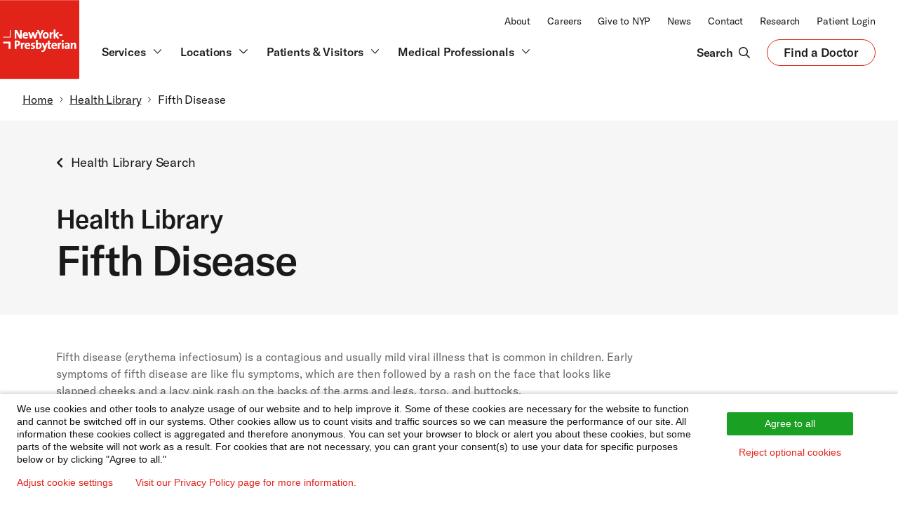

--- FILE ---
content_type: text/html; charset=UTF-8
request_url: https://www.nyp.org/healthlibrary/definitions/fifth-disease
body_size: 33322
content:
<!DOCTYPE html>
<html  lang="en" dir="ltr" prefix="content: http://purl.org/rss/1.0/modules/content/  dc: http://purl.org/dc/terms/  foaf: http://xmlns.com/foaf/0.1/  og: http://ogp.me/ns#  rdfs: http://www.w3.org/2000/01/rdf-schema#  schema: http://schema.org/  sioc: http://rdfs.org/sioc/ns#  sioct: http://rdfs.org/sioc/types#  skos: http://www.w3.org/2004/02/skos/core#  xsd: http://www.w3.org/2001/XMLSchema# ">
<head>
    <meta charset="utf-8" />
<script type="application/json" id="hw-article-json">{"id":"stf124065","version":"14.7","hash":"1926022874","certifiedDate":"2025-09-30","lang":"en-us","docType":"definition","type":"definition","authoringVersion":"8","resources":{"css":[{"target":"https:\/\/assetpool.healthwise.net\/14.7\/common\/desktop\/alpine.rhtml.kbnet.awesome\/inc\/style\/main.css"},{"target":"https:\/\/assetpool.healthwise.net\/14.7\/common\/desktop\/alpine.rhtml.kbnet.awesome\/inc\/style\/main_ie8.css"},{"target":"https:\/\/assetpool.healthwise.net\/14.7\/common\/desktop\/alpine.rhtml.kbnet.awesome\/inc\/style\/print.css","media":"print"}],"inline":"\n          if (!window.org) var org = { healthwise: {'application':{}} };\n          else if (!window.org.healthwise) org[\"healthwise\"] = {'application':{}};\n          org.healthwise.config = { \n              root: 'https:\/\/assetpool.healthwise.net\/14.7\/common\/desktop\/alpine.rhtml.kbnet.awesome\/',\n              locale: 'en-us',\n              version: '14.7',\n              isoshg: false\n          \n          };\n      org.healthwise.document = {};\n        org.healthwise.document.id = \"stf124065\";\n          org.healthwise.document.section = \"\";\n          org.healthwise.document.healthwise = true;\n          org.healthwise.document.title = \"Fifth disease\"; org.healthwise.document.family = \"kb\";\n          org.healthwise.document.doctype = \"Definition\"; \n          org.healthwise.document.pagetype = \"content\"; \n          ","javascript":[{"target":"https:\/\/assetpool.healthwise.net\/14.7\/common\/desktop\/alpine.rhtml.kbnet.awesome\/inc\/control\/healthwise.js"},{"target":"https:\/\/content.healthwise.net\/scripts\/hw-content-custom_1.0.0.js"}]},"title":{"consumer":"Fifth disease","englishConsumer":"Fifth disease"},"abstract":{"consumer":"Fifth disease (erythema infectiosum) is a contagious and usually mild viral illness that is common in children. Early symptoms of fifth disease are like flu symptoms, which are then followed by a rash on the face that looks like slapped cheeks and a lacy pink rash on the backs of the arms and legs, torso, and buttocks...","clinical":"Fifth disease (erythema infectiosum) is a contagious and usually mild viral illness that is common in children. Early symptoms of fifth disease are like flu symptoms, which are then followed by a rash on the face that looks like slapped cheeks and a lacy pink rash on the backs of the arms and legs, torso, and buttocks..."},"legal":{"logo":"<div class=\"HwLogo\"><a class=\"HwLinkExternal\" href=\"https:\/\/www.healthwise.org\/specialpages\/legal\/abouthw\/en\"><img class=\"HwNoHcMode\" alt=\"Click here to learn about Ignite Healthwise, LLC\" src=\"https:\/\/content.healthwise.net\/resources\/14.7\/en-us\/media\/interface\/hwlogo.png\" data-resource-path=\"media\/interface\/hwlogo.png\" \/><img class=\"HwHcMode\" alt=\"Click here to learn about Ignite Healthwise, LLC\" src=\"https:\/\/content.healthwise.net\/resources\/14.7\/en-us\/media\/interface\/hwlogo_hc.png\" data-resource-path=\"media\/interface\/hwlogo_hc.png\" \/><\/a><\/div>","copyright":"<div class=\"HwCopyright\"><p class=\"HwCopyrightLink\">To learn more about Ignite Healthwise, LLC, visit <a href=\"https:\/\/www.webmdignite.com\/\">webmdignite.com<\/a>. <\/p><p>\u00a9 2024-2025 Ignite Healthwise, LLC. <\/p><\/div>","disclaimer":"<div class=\"HwDisclaimer\"><p>This information does not replace the advice of a doctor. Ignite Healthwise, LLC, disclaims any warranty or liability for your use of this information. Your use of this information means that you agree to the <a class=\"HwLinkExternal\" href=\"https:\/\/www.healthwise.org\/specialpages\/legal\/terms.aspx\">Terms of Use<\/a>. Learn <a class=\"HwLinkExternal\" href=\"https:\/\/www.healthwise.org\/specialpages\/legal\/abouthw\/en\">how we develop our content<\/a>. <\/p><\/div>","termsOfUseUrl":"https:\/\/www.healthwise.org\/specialpages\/legal\/terms.aspx","privacyPolicyUrl":"https:\/\/www.healthwise.org\/specialpages\/legal\/privacy.aspx","moreInformationUrl":"https:\/\/www.webmdignite.com","toLearnMoreHtml":"To learn more about Ignite Healthwise, LLC, visit <a href=\"https:\/\/www.webmdignite.com\">webmdignite.com<\/a>.","yourUseOfThisInformationHtml":"Your use of this information means that you agree to the <a href=\"https:\/\/www.healthwise.org\/specialpages\/legal\/terms.aspx\">Terms of Use<\/a> and <a href=\"https:\/\/www.healthwise.org\/specialpages\/legal\/privacy.aspx\">Privacy Policy<\/a>."},"credits":{"author":{"name":"Ignite Healthwise, LLC Staff"},"primaryReviewers":[{"name":"Adam Husney MD - Family Medicine"},{"name":"John Pope MD - Pediatrics"},{"name":"Kathleen Romito MD - Family Medicine"}],"html":"<div class=\"HwContentInformation\"><div class=\"HwLastUpdated\"><p><span class=\"HwInfoLabel\">Current as of: <\/span>September 30, 2025<\/p><\/div><div class=\"HwCredits\"><p><span class=\"HwInfoLabel\">Author: <\/span><a class=\"HwLinkDisclaimer\" href=\"https:\/\/www.healthwise.org\/specialpages\/legal\/abouthw\/en\">Ignite Healthwise, LLC Staff<\/a><\/p><p><a class=\"HwLinkDisclaimer\" href=\"https:\/\/www.healthwise.org\/specialpages\/legal\/abouthw\/en\"><span><b>Clinical Review Board<\/b><\/span><\/a><br \/>All Ignite Healthwise, LLC education is reviewed by a team that includes physicians, nurses, advanced practitioners, registered dieticians, and other healthcare professionals.<\/p><\/div><\/div>"},"pageHtml":{"headHtml":"<link rel=\"stylesheet\" href=\"https:\/\/assetpool.healthwise.net\/14.7\/common\/desktop\/alpine.rhtml.kbnet.awesome\/inc\/style\/main.css\" \/> <link rel=\"stylesheet\" href=\"https:\/\/assetpool.healthwise.net\/14.7\/common\/desktop\/alpine.rhtml.kbnet.awesome\/inc\/style\/main_ie8.css\" \/> <link rel=\"stylesheet\" href=\"https:\/\/assetpool.healthwise.net\/14.7\/common\/desktop\/alpine.rhtml.kbnet.awesome\/inc\/style\/print.css\" media=\"print\" \/>","bodyHtml":"<div id=\"HwMain\" class=\"HwBlock\"> <script language=\"javascript\">  if (!window.org) var org = { healthwise: {'application':{}} }; else if (!window.org.healthwise) org[\"healthwise\"] = {'application':{}}; org.healthwise.config = { root: 'https:\/\/assetpool.healthwise.net\/14.7\/common\/desktop\/alpine.rhtml.kbnet.awesome\/', locale: 'en-us', version: '14.7', isoshg: false }; org.healthwise.document = {}; org.healthwise.document.id = \"stf124065\"; org.healthwise.document.section = \"\"; org.healthwise.document.healthwise = true; org.healthwise.document.title = \"Fifth disease\"; org.healthwise.document.family = \"kb\"; org.healthwise.document.doctype = \"Definition\"; org.healthwise.document.pagetype = \"content\";  <\/script> <!--<content>--><div class=\"HwRow\"><div class=\"HwColumn\" id=\"HwColumnSidebar1\"><div class=\"HwCustom\" id=\"HwCustomSidebar\"><\/div><\/div><div class=\"HwColumn\" id=\"HwColumnContent\"><div id=\"HwContentTop\"><\/div><!--<article>--><div role=\"article\" id=\"HwContentWrapper\" class=\"HwTypeDefinition HwContentWrapper HwElement\"><div class=\"HwCustom\" id=\"HwCustomContentTop\"><\/div><div class=\"HwContentHeader\"><p><a name=\"top\" id=\"Hwtop\"><span class=\"HwAccessibilityText\">Top of the page<\/span><\/a><\/p><\/div><div class=\"HwContentTitle\"><h1 id=\"HwContentTitle\">Fifth disease<\/h1><\/div><div class=\"HwContent\"><!--<section>--><div class=\"HwNavigationSection HwSectionFloat\" id=\"sec-stf124065-sec\"><a name=\"stf124065-sec\"><\/a><p data-fingerprint=\"e23aae6b\" data-fingerprint-exact=\"304717f7\">Fifth disease (erythema infectiosum) is a contagious and usually mild viral illness that is common in children. Early symptoms of fifth disease are like flu symptoms, which are then followed by a rash on the face that looks like slapped cheeks and a lacy pink rash on the backs of the arms and legs, torso, and buttocks.<\/p><p data-fingerprint=\"90de26b3\" data-fingerprint-exact=\"18fef5b7\">This illness is most contagious the week before the rash appears. After the rash has started, the child usually is no longer contagious. The rash may come and go for several weeks in response to changes in temperature and sunlight.<\/p><p data-fingerprint=\"df9cce3b\" data-fingerprint-exact=\"5b66a6eb\">Home treatment with rest, fluids, and pain relievers can help keep the child comfortable.<\/p><p data-fingerprint=\"50732815\" data-fingerprint-exact=\"a1c6eb77\">Fifth disease, although usually a mild illness in children, poses a slight risk to developing fetuses. Exposure to the disease during pregnancy should be avoided, if possible. If you are exposed to a child who has fifth disease while pregnant or if you develop a rash like that caused by fifth disease, you should contact your doctor.<\/p><\/div><!--<\/section>--><\/div><div class=\"HwCustom\" id=\"HwCustomContentBottom\"><\/div><div class=\"HwContentInformation\"><div class=\"HwLastUpdated\"><p><span class=\"HwInfoLabel\">Current as of: <\/span>September 30, 2025<\/p><\/div><div class=\"HwCredits\"><p><span class=\"HwInfoLabel\">Author: <\/span><a class=\"HwLinkDisclaimer\" href=\"https:\/\/www.healthwise.org\/specialpages\/legal\/abouthw\/en\">Ignite Healthwise, LLC Staff<\/a><\/p><p><a class=\"HwLinkDisclaimer\" href=\"https:\/\/www.healthwise.org\/specialpages\/legal\/abouthw\/en\"><span><b>Clinical Review Board<\/b><\/span><\/a><br \/>All Ignite Healthwise, LLC education is reviewed by a team that includes physicians, nurses, advanced practitioners, registered dieticians, and other healthcare professionals.<\/p><\/div><\/div><\/div><!--<\/article>--><\/div><div class=\"HwColumn\" id=\"HwColumnSidebar2\"><div class=\"HwCustom\" id=\"HwCustomNavigationTop\"><div class=\"HwSocialMediaIcons\" xmlns=\"\"><\/div><\/div><div id=\"HwNavigationWrapper\" class=\"HwElement\"><\/div><div class=\"HwCustom\" id=\"HwCustomNavigationBottom\"><\/div><div class=\"HwElement\" id=\"HwMediaItemsWrapper\"><\/div><\/div><\/div><div id=\"HwFooter\" class=\"HwBlock\"><div class=\"HwDisplayNone\"><div class=\"HwDisclaimer\"><p>This information does not replace the advice of a doctor. Ignite Healthwise, LLC, disclaims any warranty or liability for your use of this information. Your use of this information means that you agree to the <a class=\"HwLinkExternal\" href=\"https:\/\/www.healthwise.org\/specialpages\/legal\/terms.aspx\">Terms of Use<\/a>. Learn <a class=\"HwLinkExternal\" href=\"https:\/\/www.healthwise.org\/specialpages\/legal\/abouthw\/en\">how we develop our content<\/a>. <\/p><\/div><\/div><\/div><!--<\/content>--> <script src=\"https:\/\/assetpool.healthwise.net\/14.7\/common\/desktop\/alpine.rhtml.kbnet.awesome\/inc\/control\/healthwise.js\"><\/script> <script src=\"https:\/\/content.healthwise.net\/scripts\/hw-content-custom_1.0.0.js\"><\/script> <\/div>"},"pageTemplate":"<!--<content>--> <div class=\"HwRow\"> <div class=\"HwColumn\" id=\"HwColumnSidebar1\"> <div class=\"HwCustom\" id=\"HwCustomSidebar\"><\/div> <\/div> <div class=\"HwColumn\" id=\"HwColumnContent\"> <div id=\"HwContentTop\"> <\/div> <!--<article>--><div role=\"article\" id=\"HwContentWrapper\" class=\"HwTypeDefinition HwContentWrapper HwElement\"><div class=\"HwCustom\" id=\"HwCustomContentTop\"> <\/div><div class=\"HwContentHeader\"><p><a name=\"top\" id=\"Hwtop\"><span class=\"HwAccessibilityText\">Top of the page<\/span><\/a> <\/p><\/div><div class=\"HwContentTitle\"><h1 id=\"HwContentTitle\">Fifth disease<\/h1><\/div><div class=\"HwContent\" ><\/div><div class=\"HwCustom\" id=\"HwCustomContentBottom\"> <\/div><div class=\"HwContentInformation\" ><\/div><\/div><!--<\/article>--> <\/div> <div class=\"HwColumn\" id=\"HwColumnSidebar2\"> <div class=\"HwCustom\" id=\"HwCustomNavigationTop\"> <div class=\"HwSocialMediaIcons\" xmlns=\"\"><\/div> <\/div> <div id=\"HwNavigationWrapper\" class=\"HwElement\"><\/div> <div class=\"HwCustom\" id=\"HwCustomNavigationBottom\"><\/div> <div class=\"HwElement\" id=\"HwMediaItemsWrapper\"><\/div> <\/div> <\/div> <div id=\"HwFooter\" class=\"HwBlock\"> <div class=\"HwDisplayNone\"> <div class=\"HwDisclaimer\"><\/div> <\/div> <\/div> <!--<\/content>-->","topics":[{"id":"sec-stf124065-sec","lang":"en-us","type":"HwSectionFloat","navigable":false,"html":"<section><div class=\"HwNavigationSection HwSectionFloat\" id=\"sec-stf124065-sec\"><a name=\"stf124065-sec\"> <\/a> <p data-fingerprint=\"e23aae6b\" data-fingerprint-exact=\"304717f7\">Fifth disease (erythema infectiosum) is a contagious and usually mild viral illness that is common in children. Early symptoms of fifth disease are like flu symptoms, which are then followed by a rash on the face that looks like slapped cheeks and a lacy pink rash on the backs of the arms and legs, torso, and buttocks.<\/p> <p data-fingerprint=\"90de26b3\" data-fingerprint-exact=\"18fef5b7\">This illness is most contagious the week before the rash appears. After the rash has started, the child usually is no longer contagious. The rash may come and go for several weeks in response to changes in temperature and sunlight.<\/p> <p data-fingerprint=\"df9cce3b\" data-fingerprint-exact=\"5b66a6eb\">Home treatment with rest, fluids, and pain relievers can help keep the child comfortable.<\/p> <p data-fingerprint=\"50732815\" data-fingerprint-exact=\"a1c6eb77\">Fifth disease, although usually a mild illness in children, poses a slight risk to developing fetuses. Exposure to the disease during pregnancy should be avoided, if possible. If you are exposed to a child who has fifth disease while pregnant or if you develop a rash like that caused by fifth disease, you should contact your doctor.<\/p> <\/div><\/section>"}],"concepts":[],"audience":[],"specialities":[],"behaviorChange":[],"correspondingPreOp":[],"correspondingPostOp":[],"deliverySettings":[]}</script>
<script type="application/ld+json">{"@context":"http:\/\/schema.org","@type":"BreadcrumbList","itemListElement":[{"@type":"ListItem","position":1,"item":[{"@id":"https:\/\/www.nyp.org","name":"Home"}]},{"@type":"ListItem","position":2,"item":[{"@id":"https:\/\/www.nyp.org\/healthlibrary","name":"Health Library"}]},{"@type":"ListItem","position":3,"item":[{"@id":"https:\/\/www.nyp.org\/healthlibrary\/definitions\/fifth-disease","name":"Fifth Disease"}]}]}</script>
<meta name="description" content="Fifth disease (erythema infectiosum) is a contagious and usually mild viral illness that is common in children. Early symptoms of fifth disease are like flu symptoms, which are then followed by a rash on the face that looks like slapped cheeks and a lacy pink rash on the backs of the arms and legs, torso, and buttocks..." />
<meta name="robots" content="index" />
<link rel="canonical" href="https://www.nyp.org/healthlibrary/definitions/fifth-disease" />
<link rel="image_src" href="https://cdn2.webdamdb.com/1280_qQogxDEk12l4XPjh.png?20220713" />
<meta property="og:site_name" content="NewYork-Presbyterian" />
<meta property="og:type" content="website" />
<meta property="og:url" content="https://www.nyp.org/healthlibrary/definitions/fifth-disease" />
<meta property="og:title" content="Fifth Disease | NYP" />
<meta property="og:image" content="https://cdn2.webdamdb.com/1280_qQogxDEk12l4XPjh.png?20220713" />
<meta property="og:image:url" content="https://cdn2.webdamdb.com/1280_qQogxDEk12l4XPjh.png?20220713" />
<meta property="og:image:secure_url" content="https://cdn2.webdamdb.com/1280_qQogxDEk12l4XPjh.png?20220713" />
<meta property="og:image:type" content="image/png" />
<meta property="og:image:width" content="1200" />
<meta property="og:image:height" content="630" />
<meta property="og:image:alt" content="NewYork-Presbyterian logo" />
<meta name="twitter:card" content="summary" />
<meta name="twitter:site" content="@nyphospital" />
<meta name="twitter:title" content="Fifth Disease | NYP" />
<meta name="twitter:creator" content="@nyphospital" />
<meta name="twitter:image" content="https://cdn2.webdamdb.com/1280_qQogxDEk12l4XPjh.png?20220713" />
<meta name="twitter:image:alt" content="NewYork-Presbyterian logo" />
<meta name="MobileOptimized" content="width" />
<meta name="HandheldFriendly" content="true" />
<meta name="viewport" content="width=device-width, initial-scale=1.0" />
<link rel="icon" href="/sites/default/files/nyp-favicon-32x32.png" type="image/png" />

    <title>Fifth Disease - Health Library | NewYork-Presbyterian</title>
    <link rel="stylesheet" media="all" href="/sites/default/files/css/css_TEexltM19n2eRRBqm0WeDVQqvxWjcNDXqlhwxNiQZ3k.css?delta=0&amp;language=en&amp;theme=nyp_theme&amp;include=eJxtjNEKwyAMRX9I6_ow9jkSNdRsqRnGdvj3LaWMse0l3Mu5J6CKzVO5Y2xSXVQd4gMT7eVq4BeWtPhxvF3-sv6EVSihh9ooMgZJ3UTJqCTF7cG2jDOafeiP5DICt2yZQoXa7ekZ7dpwdgEU3_5pTCwB2GrrTGX6ePUFVsKXuuMOs6SFcQPiZVs0" />
<link rel="stylesheet" media="all" href="/sites/default/files/css/css_MuIE3AfMBzYEvVUcqkd-cTmYAKxT3p8FFcbFQLpqLDk.css?delta=1&amp;language=en&amp;theme=nyp_theme&amp;include=eJxtjNEKwyAMRX9I6_ow9jkSNdRsqRnGdvj3LaWMse0l3Mu5J6CKzVO5Y2xSXVQd4gMT7eVq4BeWtPhxvF3-sv6EVSihh9ooMgZJ3UTJqCTF7cG2jDOafeiP5DICt2yZQoXa7ekZ7dpwdgEU3_5pTCwB2GrrTGX6ePUFVsKXuuMOs6SFcQPiZVs0" />
<link rel="stylesheet" media="all" href="/sites/default/files/css/css_kxDjx5vphijY323SlsZrcGPYp5kdoQqPu6mFIJCw5WU.css?delta=2&amp;language=en&amp;theme=nyp_theme&amp;include=eJxtjNEKwyAMRX9I6_ow9jkSNdRsqRnGdvj3LaWMse0l3Mu5J6CKzVO5Y2xSXVQd4gMT7eVq4BeWtPhxvF3-sv6EVSihh9ooMgZJ3UTJqCTF7cG2jDOafeiP5DICt2yZQoXa7ekZ7dpwdgEU3_5pTCwB2GrrTGX6ePUFVsKXuuMOs6SFcQPiZVs0" />

    <script src="/sites/default/files/js/js_eiPgYlKgzAknrLkZCk4lgfBFUHtPrXYXoAUX75k3Yo8.js?scope=header&amp;delta=0&amp;language=en&amp;theme=nyp_theme&amp;include=[base64]"></script>

    <cohesion-placeholder></cohesion-placeholder>
</head>
<body class="path-healthlibrary">



  <div class="dialog-off-canvas-main-canvas" data-off-canvas-main-canvas>
         <div>
    <div class="views-element-container settings-tray-editable" id="block-views-block-header-menu-block-1" data-block-plugin-id="views_block:header_menu-block_1" data-drupal-settingstray="editable">
  
    
      <div><div class="js-view-dom-id-9c623780ba9b1a7b680b4f5fc20ed2984b2b14ecc1e181cf408b5fa9dfb1bfac">
  
  
  

  
  
  

      <div class="views-row"><div class="views-field views-field-field-header"><div class="field-content">                <div class="coh-container ssa-component coh-component ssa-component-instance-d733db97-58d0-41b1-87e3-63032b52cb0c coh-component-instance-d733db97-58d0-41b1-87e3-63032b52cb0c c-global-header-2023 coh-style-coh-container-overwrite" >  <div class="coh-container o-container-2023 u-p-0" >  <a class="coh-inline-element c-skip" href="#nyp-main-content"> <div class="coh-container coh-style-coh-container-overwrite" >  <span class="coh-inline-element c-skip__link">Skip to main content</span> </div> </a> </div>  <div class="coh-container c-global-header-wrapper-2023 coh-style-coh-container-overwrite" >           <nav class="coh-inline-element ssa-component coh-component ssa-component-instance-bc6ef8af-33f3-4339-b8ab-29663b92674f coh-component-instance-bc6ef8af-33f3-4339-b8ab-29663b92674f c-global-header-top-2023 u-w-100 u-d-none u-d-block@lg u-bg-white" aria-label="NewYork-Presbyterian Top"> <div class="coh-container o-container-2023 u-p-0 coh-style-coh-container-overwrite" >  <div class="coh-container c-global-header__top-2023 u-d-flex u-f-justify-end u-bg-white" >  <div class="coh-container c-global-header__secondary-nav u-f-align-end u-p-hor-2023" >  <div class="coh-container u-vs-2" > </div>          <ul class="coh-menu-list-container coh-unordered-list o-list-inline u-m-0"><li class="coh-menu-list-item o-list-inline__item js-coh-menu-item" data-coh-settings='{"xl":"visible"}' >  <a href="/about"   data-coh-settings='{ "xl":{"link_interaction":"click-through-to-link"} }' class="coh-link nyp-type-2023-body-xs-r js-coh-menu-item-link " >About</a></li><li class="coh-menu-list-item o-list-inline__item js-coh-menu-item" data-coh-settings='{"xl":"visible"}' >  <a href="https://careers.nyp.org"   data-coh-settings='{ "xl":{"link_interaction":"click-through-to-link"} }' class="coh-link nyp-type-2023-body-xs-r js-coh-menu-item-link" >Careers</a></li><li class="coh-menu-list-item o-list-inline__item js-coh-menu-item" data-coh-settings='{"xl":"visible"}' >  <a href="/giving"   data-coh-settings='{ "xl":{"link_interaction":"click-through-to-link"} }' class="coh-link nyp-type-2023-body-xs-r js-coh-menu-item-link" >Give to NYP</a></li><li class="coh-menu-list-item o-list-inline__item js-coh-menu-item" data-coh-settings='{"xl":"visible"}' >  <a href="/newsroom"   data-coh-settings='{ "xl":{"link_interaction":"click-through-to-link"} }' class="coh-link nyp-type-2023-body-xs-r js-coh-menu-item-link"  title="Newsroom">News</a></li><li class="coh-menu-list-item o-list-inline__item js-coh-menu-item" data-coh-settings='{"xl":"visible"}' >  <a href="/contact"   data-coh-settings='{ "xl":{"link_interaction":"click-through-to-link"} }' class="coh-link nyp-type-2023-body-xs-r js-coh-menu-item-link" >Contact</a></li><li class="coh-menu-list-item o-list-inline__item js-coh-menu-item" data-coh-settings='{"xl":"visible"}' >  <a href="/advances"   data-coh-settings='{ "xl":{"link_interaction":"click-through-to-link"} }' class="coh-link nyp-type-2023-body-xs-r js-coh-menu-item-link" >Research</a></li><li class="coh-menu-list-item o-list-inline__item js-coh-menu-item" data-coh-settings='{"xl":"visible"}' >  <a href="/patientportal"   data-coh-settings='{ "xl":{"link_interaction":"click-through-to-link"} }' class="coh-link nyp-type-2023-body-xs-r js-coh-menu-item-link " >Patient Login</a></li></ul>   
 </div> </div> </div> </nav> 
                        <div class="coh-container ssa-component coh-component ssa-component-instance-734f3873-ebc6-42ca-8f2c-296f728ba38c coh-component-instance-734f3873-ebc6-42ca-8f2c-296f728ba38c c-global-header-bottom-2023 u-d-none u-d-block@lg u-bg-white coh-style-coh-container-overwrite" >  <div class="coh-container o-container-2023 u-p-0" >  <div class="coh-container c-global-header-nav-wrapper u-p-0" >  <div class="coh-container c-global-header-nav-section u-d-flex u-f-align-center" >  <div class="coh-container c-global-header__scroll-logo" >  <a class="coh-inline-element u-c-red u-d-flex" href="/"> <span class="coh-inline-element nyp-logo-2023" style="width: 150.312px;"><svg id="Layer_2" xmlns="http://www.w3.org/2000/svg" viewBox="0 0 1000 1000">
          <defs><style>.cls-1{fill:#fff;}.cls-2{fill:#e2231a;}</style>
          </defs>
          <g id="Layer_1-2">
            <rect class="cls-2" width="1000" height="1000"></rect>
            <path class="cls-1" d="m273.4,485.79h-28.31l-32.5-57.85c-2.75-5.4-4.94-9.83-6.73-13.99.43,11.48.74,30.05.74,42.51v29.33h-21.55v-106.21h28.3l31.73,56.47c2.53,4.42,5.14,9.62,7.56,15.03-.46-12.2-.78-31.8-.78-44.18v-27.32h21.55v106.21Z"></path>
            <path class="cls-1" d="m320.73,405.44c-22.42,0-37.48,16.73-37.48,41.64,0,26.71,13.08,40.25,38.87,40.25,9.29,0,19.53-1.82,28.11-5l.87-.33-2.5-17.31-1.36.55c-7.09,2.87-14.6,4.38-21.73,4.38s-12.13-1.58-15.35-4.83c-2.98-3.01-4.48-7.53-4.58-13.79h47.07l.17-.95c.71-3.91.79-8.99.79-10.98,0-21.06-12.29-33.63-32.87-33.63Zm-14.68,30.17c1.36-8.3,6.48-13.39,13.61-13.39,3.54,0,6.51,1.13,8.58,3.26,2.25,2.32,3.45,5.81,3.51,10.13h-25.7Z"></path>
            <path class="cls-1" d="m452.99,485.79h-23.08l-11.35-34.66c-1.27-4.44-2.32-8.5-3.31-12.73-1.37,5.61-2.81,10.36-4.19,14.72l-9.94,32.67h-22.03l-24.1-78.81h23.98l8.4,29.78c.49,1.86.99,3.7,1.49,5.57,1.12,4.19,2.28,8.49,3.37,12.83,1.33-6.18,2.89-11.65,4.61-17.49l9.5-30.69h20.62l9.64,29.74c1.98,6.64,3.74,12.53,5.18,18.62,1.28-5.95,2.68-11.48,4.31-17.64l9.02-30.72h22.61l-24.74,78.81Z"></path>
            <path class="cls-1" d="m519.99,485.79h-22.32v-37.53l-33.17-68.69h24.45l14,30.53c2.25,5.01,4.29,9.89,6.18,14.85,2.09-5.39,4.79-11.2,7.42-16.85l13.4-28.53h23.83l-33.79,68.54v37.68Z"></path>
            <path class="cls-1" d="m578.48,405.44c-23.7,0-40.25,17.38-40.25,42.25s12.75,39.63,36.86,39.63,40.26-17.83,40.26-42.4-13.09-39.48-36.87-39.48Zm-1.69,62.8c-10.72,0-15.93-7.37-15.93-22.55s8.75-21.32,16.24-21.32c10.51,0,15.63,7.08,15.63,21.63,0,13.72-6.11,22.24-15.94,22.24Z"></path>
            <path class="cls-1" d="m647.72,485.79h-22.01v-78.81h20.93v1.15c0,2.31-.17,5.64-.54,9.19,5.12-8.6,13.02-12.78,22.73-11.87l1.1.1-1.04,21.68-1.31-.26c-5.46-1.06-9.65-.32-12.81,2.28-4.69,3.85-7.06,11.98-7.06,24.14v32.4Z"></path>
            <polygon class="cls-1" points="749.06 485.79 721.59 485.79 699.68 450.79 699.68 485.79 677.66 485.79 677.66 371.11 699.68 371.11 699.68 436.34 720.24 406.98 747.2 406.98 719.5 443.11 749.06 485.79"></polygon>
            <rect class="cls-1" x="747.2" y="432.84" width="40.17" height="18.17"></rect>
            <path class="cls-1" d="m214.06,511.73c-11.33,0-20.2.2-27.93.62l-1.09.05v106.15h22.32v-36.5c2.09.18,4.08.18,5.62.18,24.61,0,41.79-15.29,41.79-37.18s-14.84-33.32-40.71-33.32Zm-2,51.57c-1.5,0-3.1-.11-4.7-.31v-32.54c1.92-.09,3.88-.09,5.93-.09,12.21,0,18.39,5.36,18.39,15.93s-7.52,16.86-19.62,17.01Z"></path>
            <path class="cls-1" d="m284.95,618.56h-22.01v-78.81h20.94v1.15c0,2.32-.17,5.64-.54,9.19,5.13-8.6,13.02-12.78,22.73-11.87l1.1.1-1.04,21.68-1.31-.26c-5.45-1.07-9.65-.33-12.81,2.28-4.69,3.85-7.06,11.98-7.06,24.14v32.4Z"></path>
            <path class="cls-1" d="m347.43,538.2c-22.42,0-37.48,16.73-37.48,41.64,0,26.71,13.08,40.26,38.87,40.26,9.29,0,19.53-1.83,28.11-5l.87-.32-2.5-17.31-1.36.55c-7.09,2.86-14.6,4.38-21.73,4.38s-12.13-1.58-15.35-4.84c-2.99-3.01-4.49-7.53-4.58-13.78h47.06l.18-.95c.71-3.91.79-8.98.79-10.98,0-21.06-12.29-33.63-32.87-33.63Zm-14.68,30.17c1.36-8.29,6.49-13.39,13.61-13.39,3.54,0,6.51,1.13,8.58,3.26,2.25,2.32,3.46,5.8,3.51,10.13h-25.7Z"></path>
            <path class="cls-1" d="m408.63,620.1c-6.54,0-12.71-.73-17.4-2.05l-.92-.26,1.61-19.02,1.47.64c4.38,1.9,10.16,2.98,15.85,2.98,6.78,0,11.16-2.81,11.16-7.16,0-4.62-4.19-6.3-11.03-8.68-8.94-3.09-20.06-6.95-20.06-22.88,0-12.39,8.84-25.63,33.63-25.63,4.25,0,9.53.59,14.09,1.56l.98.21-1.07,17.83-1.39-.42c-4.25-1.26-9.06-1.95-13.53-1.95s-10.08,1.16-10.08,6.7c0,4.37,4.24,6.15,11.17,8.68,9.08,3.32,20.38,7.46,20.38,22.87s-14.01,26.56-34.86,26.56"></path>
            <path class="cls-1" d="m495.86,538.2c-8.97,0-16.63,3.54-21.38,9.67.32-3.18.52-6.76.52-9.9v-34.1h-22.01v112.25l.84.23c9.21,2.59,18.09,3.74,28.79,3.74,26.25,0,42.56-17.19,42.56-44.87,0-23.53-10.69-37.02-29.32-37.02Zm-11.7,63.88c-3.68,0-6.62-.34-9.16-1.08v-20.7c0-11.38,5.37-23.48,15.32-23.48,5.12,0,11.93,2.12,11.93,20.4,0,16.27-6.26,24.86-18.09,24.86Z"></path>
            <path class="cls-1" d="m685.61,538.2c-22.42,0-37.48,16.73-37.48,41.64,0,26.71,13.08,40.26,38.87,40.26,9.29,0,19.53-1.83,28.1-5l.88-.32-2.5-17.31-1.36.55c-7.09,2.86-14.6,4.38-21.73,4.38s-12.13-1.58-15.35-4.84c-2.99-3.01-4.49-7.53-4.58-13.78h47.07l.17-.95c.71-3.91.79-8.98.79-10.98,0-21.06-12.29-33.63-32.87-33.63Zm-14.68,30.17c1.36-8.29,6.49-13.39,13.61-13.39,3.54,0,6.51,1.13,8.59,3.26,2.24,2.32,3.45,5.8,3.51,10.13h-25.7Z"></path>
            <path class="cls-1" d="m749.31,618.56h-22.01v-78.81h20.93v1.15c0,2.32-.17,5.64-.54,9.19,5.12-8.6,13.01-12.78,22.73-11.87l1.1.1-1.04,21.68-1.31-.26c-5.45-1.07-9.64-.33-12.8,2.28-4.69,3.85-7.06,11.98-7.06,24.14v32.4Z"></path>
            <rect class="cls-1" x="780.4" y="539.74" width="22.01" height="78.81"></rect>
            <path class="cls-1" d="m791.41,530.66c-7.46,0-13.31-5.71-13.31-13.01s5.98-13.16,13.31-13.16,13.47,5.78,13.47,13.16-6.05,13.01-13.47,13.01"></path>
            <path class="cls-1" d="m858.73,618.56h21.18l-.1-1.24c-.51-6.93-.61-14.49-.61-19.62v-31.55c0-19.69-9.55-28.1-31.94-28.1-9.92,0-21.17,2.04-29.37,5.32l-.9.36,3.73,17.42,1.3-.56c7.12-3.07,16.22-5.14,22.63-5.14,9.15,0,12.54,3.32,12.54,12.24v1.62c-28.5.26-44.18,10.1-44.18,27.78,0,13.76,9.25,23.01,23.02,23.01,9.53,0,18.04-4.11,22.95-10.8-.21,3-.25,5.9-.25,8.11v1.15Zm-1.54-33.17c0,8.33-5.67,17.32-14.85,17.32-4.76,0-8.07-3.2-8.07-7.78s2.41-10.17,22.93-10.38v.84Z"></path>
            <path class="cls-1" d="m961,618.56h-21.86v-50.1c0-8.25-2.35-11.47-8.39-11.47-9.13,0-16.55,10.53-16.55,23.48v38.1h-22.01v-78.81h20.94v1.15c0,2.49-.14,5.8-.42,8.89,5.57-7.42,14.2-11.58,24.36-11.58,15.66,0,23.94,8.81,23.94,25.48v54.87Z"></path>
            <path class="cls-1" d="m643.43,599.74l-1.35.39c-2.35.7-5.12,1.03-8.44,1.03-5.59,0-7.93-1.59-7.93-11.47v-32.4h18.62v-17.55h-18.62v-29.13l-21.86,5.85v23.28h-22.33l-9.35,26.79c-1.93,5.55-4.53,13.67-6.36,20.36-1.49-5.7-3.22-11.65-5.01-17.13l-10.58-30.02h-24.49l28.75,77.66-2.32,6.39c-3.34,9.63-8.66,14.31-16.3,14.31-2.96,0-6.36-.54-9.35-1.49l-1.31-.42-2.63,19.36,1.05.22c2.99.63,7.72,1.11,11.01,1.11,19.26,0,29.99-9.42,39.56-34.77l29.67-79.04v51.85c0,18.82,5.88,25.17,23.32,25.17,5.1,0,11.42-.82,16.9-2.19l.96-.24-1.6-17.93Z"></path>
            <polygon class="cls-1" points="39 525.62 39 548.85 108.7 548.85 108.7 618.56 131.94 618.56 131.94 525.62 39 525.62"></polygon>
            <polygon class="cls-1" points="131.94 379.58 123.22 379.58 123.22 463.8 39 463.8 39 472.52 131.94 472.52 131.94 379.58"></polygon>
          </g>
        </svg></span>  <span class="coh-inline-element u-visually-hidden">NewYork-Presbyterian</span> </a> </div>  <div class="coh-container c-global-header__main-nav coh-style-coh-container-overwrite" >  <div class="coh-container u-d-flex u-f-align-end u-m-0 u-h-100" role="list" >               <div class="coh-container ssa-component coh-component ssa-component-instance-961f6b68-51c2-4d98-b761-ebb97c86faa7 coh-component-instance-961f6b68-51c2-4d98-b761-ebb97c86faa7 main-nav__item u-m-r" role="listitem" >  <a href="#" class="coh-link main-nav__item--link c-inline-icon"   data-main-menu-id="services-menu" aria-haspopup="true" aria-expanded="false" >  <span class="coh-inline-element nyp-type-2023-body-xs-b u-m-r-xxs">Services</span>  <span class="coh-inline-element o-svg-icon-2023 o-svg-icon o-svg-icon-2023--md"><svg width="24" height="24" viewBox="0 0 24 24" fill="none" xmlns="http://www.w3.org/2000/svg">
                                   <path d="M19 9L12 16L5 9" stroke="#1A1A1A" stroke-width="1.5" stroke-linecap="round" stroke-linejoin="round"></path>
                                  </svg></span> </a> </div> 
             <div class="coh-container ssa-component coh-component ssa-component-instance-b70d0c7b-894e-42ff-9650-cc02e7fda77b coh-component-instance-b70d0c7b-894e-42ff-9650-cc02e7fda77b main-nav__item u-m-r" role="listitem" >  <a href="/locations" class="coh-link main-nav__item--link c-inline-icon"   data-main-menu-id="locations-menu" aria-haspopup="true" aria-expanded="false" >  <span class="coh-inline-element nyp-type-2023-body-xs-b u-m-r-xxs">Locations</span>  <span class="coh-inline-element o-svg-icon-2023 o-svg-icon o-svg-icon-2023--md"><svg width="24" height="24" viewBox="0 0 24 24" fill="none" xmlns="http://www.w3.org/2000/svg">
                                   <path d="M19 9L12 16L5 9" stroke="#1A1A1A" stroke-width="1.5" stroke-linecap="round" stroke-linejoin="round"></path>
                                  </svg></span> </a> </div> 
             <div class="coh-container ssa-component coh-component ssa-component-instance-1e5f7883-a174-4d6c-8c4b-5abaf291bbc8 coh-component-instance-1e5f7883-a174-4d6c-8c4b-5abaf291bbc8 main-nav__item u-m-r" role="listitem" >  <a href="#" class="coh-link main-nav__item--link c-inline-icon"   data-main-menu-id="patients-menu" aria-haspopup="true" aria-expanded="false" >  <span class="coh-inline-element nyp-type-2023-body-xs-b u-m-r-xxs">Patients &amp; Visitors</span>  <span class="coh-inline-element o-svg-icon-2023 o-svg-icon o-svg-icon-2023--md"><svg width="24" height="24" viewBox="0 0 24 24" fill="none" xmlns="http://www.w3.org/2000/svg">
                                   <path d="M19 9L12 16L5 9" stroke="#1A1A1A" stroke-width="1.5" stroke-linecap="round" stroke-linejoin="round"></path>
                                  </svg></span> </a> </div> 
              <div class="coh-container ssa-component coh-component ssa-component-instance-3f3f5239-fccc-4240-824f-f08cb9fdb451 coh-component-instance-3f3f5239-fccc-4240-824f-f08cb9fdb451 main-nav__item u-m-r" role="listitem" >  <a href="#" class="coh-link main-nav__item--link c-inline-icon" title="Medical Professionals"  data-main-menu-id="MedicalProfessionals-menu" aria-haspopup="true" aria-expanded="false" >  <span class="coh-inline-element nyp-type-2023-body-xs-b u-m-r-xxs">Medical Professionals</span>  <span class="coh-inline-element o-svg-icon-2023 o-svg-icon o-svg-icon-2023--md"><svg width="24" height="24" viewBox="0 0 24 24" fill="none" xmlns="http://www.w3.org/2000/svg">
                                   <path d="M19 9L12 16L5 9" stroke="#1A1A1A" stroke-width="1.5" stroke-linecap="round" stroke-linejoin="round"></path>
                                  </svg></span> </a> </div> 
   </div> </div> </div> </div>  <nav class="coh-inline-element u-p-l-0 u-bg-white" aria-label="NewYork-Presbyterian Main"> <div class="coh-container c-global-header__bottom u-d-block u-bg-white" >  <div class="coh-container u-d-none" id="cloneSN" data-collapsed="true" >  <div class="coh-container c-global-header__secondary-nav u-f-align-end u-p-hor-2023" >  <div class="coh-container u-vs-3" > </div>          <ul class="coh-menu-list-container coh-unordered-list o-list-inline u-m-0"><li class="coh-menu-list-item o-list-inline__item js-coh-menu-item" data-coh-settings='{"xl":"visible"}' >  <a href="/about"   data-coh-settings='{ "xl":{"link_interaction":"click-through-to-link"} }' class="coh-link nyp-type-2023-body-xs-r js-coh-menu-item-link " >About</a></li><li class="coh-menu-list-item o-list-inline__item js-coh-menu-item" data-coh-settings='{"xl":"visible"}' >  <a href="https://careers.nyp.org"   data-coh-settings='{ "xl":{"link_interaction":"click-through-to-link"} }' class="coh-link nyp-type-2023-body-xs-r js-coh-menu-item-link" >Careers</a></li><li class="coh-menu-list-item o-list-inline__item js-coh-menu-item" data-coh-settings='{"xl":"visible"}' >  <a href="/giving"   data-coh-settings='{ "xl":{"link_interaction":"click-through-to-link"} }' class="coh-link nyp-type-2023-body-xs-r js-coh-menu-item-link" >Give to NYP</a></li><li class="coh-menu-list-item o-list-inline__item js-coh-menu-item" data-coh-settings='{"xl":"visible"}' >  <a href="/newsroom"   data-coh-settings='{ "xl":{"link_interaction":"click-through-to-link"} }' class="coh-link nyp-type-2023-body-xs-r js-coh-menu-item-link"  title="Newsroom">News</a></li><li class="coh-menu-list-item o-list-inline__item js-coh-menu-item" data-coh-settings='{"xl":"visible"}' >  <a href="/contact"   data-coh-settings='{ "xl":{"link_interaction":"click-through-to-link"} }' class="coh-link nyp-type-2023-body-xs-r js-coh-menu-item-link" >Contact</a></li><li class="coh-menu-list-item o-list-inline__item js-coh-menu-item" data-coh-settings='{"xl":"visible"}' >  <a href="/advances"   data-coh-settings='{ "xl":{"link_interaction":"click-through-to-link"} }' class="coh-link nyp-type-2023-body-xs-r js-coh-menu-item-link" >Research</a></li><li class="coh-menu-list-item o-list-inline__item js-coh-menu-item" data-coh-settings='{"xl":"visible"}' >  <a href="/patientportal"   data-coh-settings='{ "xl":{"link_interaction":"click-through-to-link"} }' class="coh-link nyp-type-2023-body-xs-r js-coh-menu-item-link " >Patient Login</a></li></ul>   
 </div> </div>  <div class="coh-container u-d-flex u-f-justify-end u-f-align-center" >  <div class="coh-container c-global-header__actions u-d-flex u-f-align-center u-f-align-self-end u-h-100 u-p-0 u-p-hor-2023" >  <div class="coh-container c-global-header__search-btn u-d-flex u-f-align-center u-f-justify-center" >  <a href="#" class="coh-link search-btn c-inline-icon u-p-horz u-p-vert-xs search-btn c-inline-icon u-p-horz u-p-vert-xs" title="Search"  >  <span class="coh-inline-element nyp-type-2023-body-xs-b u-m-r-xxs">Search</span>  <span class="coh-inline-element o-svg-icon o-svg-icon--lg u-c-2023-black"><svg viewBox="0 0 512 512" focusable="false" role="presentation" shape-rendering="geometricPrecision">
                                <path d="M508.5 468.9L387.1 347.5c-2.3-2.3-5.3-3.5-8.5-3.5h-13.2c31.5-36.5 50.6-84 50.6-136C416 93.1 322.9 0 208 0S0 93.1 0 208s93.1 208 208 208c52 0 99.5-19.1 136-50.6v13.2c0 3.2 1.3 6.2 3.5 8.5l121.4 121.4c4.7 4.7 12.3 4.7 17 0l22.6-22.6c4.7-4.7 4.7-12.3 0-17zM208 368c-88.4 0-160-71.6-160-160S119.6 48 208 48s160 71.6 160 160-71.6 160-160 160z" fill="currentColor"></path>
                              </svg></span> </a> </div>  <div class="coh-container c-global-header__find-a-doctor u-d-flex u-f-column" >  <div class="coh-container u-vs-3" > </div>  <a href="https://doctors.nyp.org/?pk_vid=e5179203410cda7e169032000719fd84" class="coh-link c-button-2023 c-button-2023--secondary" title="Find a Doctor"  > Find a Doctor  <span class="coh-inline-element u-visually-hidden">Opens in a new tab</span> </a>  <div class="coh-container u-vs-3" > </div> </div> </div> </div> </div> </nav>  <div class="coh-container main-nav__menu-container" >  <div class="coh-container menus-wrapper menus-wrapper-2023" >  <hr class="coh-inline-element header-bottom-divider"> <div class="coh-container o-container-2023 u-h-100 coh-style-coh-container-overwrite" >  <div class="coh-container o-grid__item-10 u-m-auto coh-style-coh-container-overwrite" >                        <div class="coh-container ssa-component coh-component ssa-component-instance-5b651e9e-b927-4c08-8851-9b5b0a1b9cfa coh-component-instance-5b651e9e-b927-4c08-8851-9b5b0a1b9cfa main-nav__menu main-nav__menu-2023" id="services-menu" role="menu" aria-hidden="true" >  <div class="coh-container o-container-2023 u-p-0" >  <div class="coh-container u-vs-5" > </div>   <h3 class="coh-heading nyp-type-2023-body-l-b"  > Our Services </h3>   <div class="coh-container u-vs-5" > </div>  <div class="coh-container main-nav__menu__container u-d-flex" >  <div class="coh-container u-d-flex" >    <div class="coh-container menu-section marketing-content u-p-r-lg u-m-r-md" >  <div class="coh-container menu-column menu-column" >  <img class="coh-image u-m-b-sm coh-image-xl coh-image-align-centre-xl" src="/sites/default/files/styles/max_width_300px/public/acquiadam_assets/2020-08/nav-menu-services.png?itok=RMC9QjfQ" title="nav-locations-image" alt="nav-locations-image" />  <div class="coh-container u-vs-4" > </div>    <p class="coh-paragraph nyp-type-2023-body-xs-r u-c-2023-grey-dark"  >Learn why NewYork-Presbyterian is top ranked in 14 adult medical specialties and 8 pediatric subspecialties.</p>   <div class="coh-container u-vs-4" > </div>    <a href="/services" class="coh-link c-button-2023 c-button-2023"   role="menuitem" > View all services    </a>    </div> </div>                                                           <div class="coh-container ssa-component coh-component ssa-component-instance-8edc9c44-1e52-48bf-9376-0ffd1d0530e7 coh-component-instance-8edc9c44-1e52-48bf-9376-0ffd1d0530e7 menu-section u-d-flex u-f-column" >   <h4 class="coh-heading nyp-type-2023-body-xs-b u-w-100"  > Specialties </h4>   <div class="coh-container u-vs-4" > </div>  <div class="coh-container menu-columns__container u-d-flex" >  <div class="coh-container menu-column u-p-hor-2023-r" >  <p class="coh-paragraph menuitem" > <a href="/cancer" class="coh-link nyp-type-2023-body-xs-r u-c-2023-grey-dark coh-style-override-link" title="Cancer Care"  tabindex="-1" role="menuitem" > Cancer Care    </a> </p>    <p class="coh-paragraph menuitem" > <a href="/digestive" class="coh-link nyp-type-2023-body-xs-r u-c-2023-grey-dark coh-style-override-link"   tabindex="-1" role="menuitem" > Digestive Diseases    </a> </p>     <p class="coh-paragraph menuitem" > <a href="/heart" class="coh-link nyp-type-2023-body-xs-r u-c-2023-grey-dark coh-style-override-link" title="Heart"  tabindex="-1" role="menuitem" > Heart    </a> </p>     <p class="coh-paragraph menuitem" > <a href="/neuro" class="coh-link nyp-type-2023-body-xs-r u-c-2023-grey-dark coh-style-override-link" title="Neurology &amp; Neurosurgery"  tabindex="-1" role="menuitem" > Neurology &amp; Neurosurgery    </a> </p>     <p class="coh-paragraph menuitem" > <a href="/transplant" class="coh-link nyp-type-2023-body-xs-r u-c-2023-grey-dark coh-style-override-link" title="Organ Transplantation"  tabindex="-1" role="menuitem" > Organ Transplantation    </a> </p>     <p class="coh-paragraph menuitem menuitem-last" > <a href="/orthopedics" class="coh-link nyp-type-2023-body-xs-r u-c-2023-grey-dark coh-style-override-link" title="Orthopedics"  tabindex="-1" role="menuitem" > Orthopedics    </a> </p>  </div>    <div class="coh-container menu-column u-p-hor-2023-r" >    <p class="coh-paragraph menuitem" > <a href="/pediatrics" class="coh-link nyp-type-2023-body-xs-r u-c-2023-grey-dark coh-style-override-link" title="Pediatrics"  tabindex="-1" role="menuitem" > Pediatrics    </a> </p>     <p class="coh-paragraph menuitem" > <a href="/psychiatry" class="coh-link nyp-type-2023-body-xs-r u-c-2023-grey-dark coh-style-override-link" title="Psychiatry &amp; Behavioral Health"  tabindex="-1" role="menuitem" > Psychiatry &amp; Behavioral Health    </a> </p>     <p class="coh-paragraph menuitem" > <a href="/rehabmed" class="coh-link nyp-type-2023-body-xs-r u-c-2023-grey-dark coh-style-override-link" title="Rehabilitation Medicine"  tabindex="-1" role="menuitem" > Rehabilitation Medicine    </a> </p>     <p class="coh-paragraph menuitem" > <a href="/vascular" class="coh-link nyp-type-2023-body-xs-r u-c-2023-grey-dark coh-style-override-link" title="Vascular Medicine"  tabindex="-1" role="menuitem" > Vascular Medicine    </a> </p>     <p class="coh-paragraph menuitem" > <a href="/womens" class="coh-link nyp-type-2023-body-xs-r u-c-2023-grey-dark coh-style-override-link" title="Women’s Health"  tabindex="-1" role="menuitem" > Women’s Health    </a> </p>   <a href="/services" class="coh-link c-button-2023 c-button-2023--tertiary coh-style-override-link"   role="menuitem" > View all specialties    </a> </div>  </div> </div> 
                                 <div class="coh-container ssa-component coh-component ssa-component-instance-92297240-b0ef-48c9-8904-2162acc3d9b1 coh-component-instance-92297240-b0ef-48c9-8904-2162acc3d9b1 menu-section u-d-flex u-f-column" >  <div class="coh-container menu-columns__container u-d-flex" >  <div class="coh-container menu-column" >   <h4 class="coh-heading nyp-type-2023-body-xs-b"  > Featured </h4>   <div class="coh-container u-vs-4" > </div>  <p class="coh-paragraph menuitem" >   <a href="/digital-health" class="coh-link nyp-type-2023-body-xs-r u-c-2023-grey-dark" title="Digital Health"  tabindex="-1" role="menuitem" > Digital Health    </a>  </p>    <p class="coh-paragraph menuitem menuitem-last" > <a href="/ochspine" class="coh-link nyp-type-2023-body-xs-r u-c-2023-grey-dark" title="Och Spine"  tabindex="-1" role="menuitem" > Och Spine    </a> </p>   <div class="coh-container u-vs-8" > </div>   <h4 class="coh-heading nyp-type-2023-body-xs-b"  > Other </h4>   <div class="coh-container u-vs-4" > </div>    <p class="coh-paragraph menuitem" > <a href="/globalservices" class="coh-link nyp-type-2023-body-xs-r u-c-2023-grey-dark" title="International Patients"  tabindex="-1" role="menuitem" > International Patients    </a> </p>     <p class="coh-paragraph menuitem" > <a href="/clinical-trials" class="coh-link nyp-type-2023-body-xs-r u-c-2023-grey-dark" title="Clinical Trials"  tabindex="-1" role="menuitem" > Clinical Trials    </a> </p>    </div> </div> </div> 
   </div> </div>  <div class="coh-container u-vs-5" > </div> </div> </div> 
                         <div class="coh-container ssa-component coh-component ssa-component-instance-bd0f915a-d00d-449f-af6e-382315b24b56 coh-component-instance-bd0f915a-d00d-449f-af6e-382315b24b56 main-nav__menu main-nav__menu-2023" id="locations-menu" role="menu" aria-hidden="true" >  <div class="coh-container o-container-2023 u-p-0" >  <div class="coh-container u-vs-5" > </div>   <h3 class="coh-heading nyp-type-2023-body-l-b"  > Our Locations </h3>   <div class="coh-container u-vs-5" > </div>  <div class="coh-container main-nav__menu__container u-d-flex" >  <div class="coh-container u-d-flex" >    <div class="coh-container menu-section marketing-content u-p-r-lg u-m-r-md" >  <div class="coh-container menu-column menu-column" >  <img class="coh-image u-m-b-sm coh-image-xl coh-image-align-centre-xl" src="/sites/default/files/styles/max_width_300px/public/acquiadam_assets/2020-08/nav-menu-locations.png?itok=dglt5vAw" title="nav-locations-image" alt="nav-locations-image" />  <div class="coh-container u-vs-4" > </div>    <p class="coh-paragraph nyp-type-2023-body-xs-r u-c-2023-grey-dark"  >Get access to exceptional clinical services close to where you live, work, and even on your phone.</p>   <div class="coh-container u-vs-4" > </div>    <a href="https://locations.nyp.org" class="coh-link c-button-2023 c-button-2023" title="Find an NYP Location"  role="menuitem" > Find an NYP Location    </a>    </div> </div>                                                             <div class="coh-container ssa-component coh-component ssa-component-instance-0739b8bc-da00-4aa1-8400-dae9567596f4 coh-component-instance-0739b8bc-da00-4aa1-8400-dae9567596f4 menu-section u-d-flex u-f-column" >   <h4 class="coh-heading nyp-type-2023-body-xs-b u-w-100"  > Hospital Campus Locations </h4>   <div class="coh-container u-vs-4" > </div>  <div class="coh-container menu-columns__container u-d-flex" >  <div class="coh-container menu-column u-p-hor-2023-r" >  <p class="coh-paragraph menuitem" > <a href="/locations/newyork-presbyterian-columbia-university-medical-center" class="coh-link nyp-type-2023-body-xs-r u-c-2023-grey-dark coh-style-override-link" title="NYP / Columbia University Irving Medical Center"  tabindex="-1" role="menuitem" > NYP / Columbia University Irving Medical Center    </a> </p>    <p class="coh-paragraph menuitem" > <a href="/locations/newyork-presbyterian-weill-cornell-medical-center" class="coh-link nyp-type-2023-body-xs-r u-c-2023-grey-dark coh-style-override-link" title="NYP / Weill Cornell Medical Center"  tabindex="-1" role="menuitem" > NYP / Weill Cornell Medical Center    </a> </p>     <p class="coh-paragraph menuitem" > <a href="/allenhospital" class="coh-link nyp-type-2023-body-xs-r u-c-2023-grey-dark coh-style-override-link" title="Allen Hospital"  tabindex="-1" role="menuitem" > Allen Hospital    </a> </p>     <p class="coh-paragraph menuitem" > <a href="/locations/brooklyn/nyp-brooklyn-methodist-hospital" class="coh-link nyp-type-2023-body-xs-r u-c-2023-grey-dark coh-style-override-link" title="Brooklyn Methodist Hospital"  tabindex="-1" role="menuitem" > Brooklyn Methodist Hospital    </a> </p>     <p class="coh-paragraph menuitem" > <a href="/hudsonvalley" class="coh-link nyp-type-2023-body-xs-r u-c-2023-grey-dark coh-style-override-link" title="Hudson Valley Hospital"  tabindex="-1" role="menuitem" > Hudson Valley Hospital    </a> </p>     <p class="coh-paragraph menuitem menuitem-last" > <a href="/lowermanhattan" class="coh-link nyp-type-2023-body-xs-r u-c-2023-grey-dark coh-style-override-link" title="Lower Manhattan Hospital"  tabindex="-1" role="menuitem" > Lower Manhattan Hospital    </a> </p>  </div>    <div class="coh-container menu-column u-p-hor-2023-r" >    <p class="coh-paragraph menuitem" > <a href="/locations/queens/nyp-queens" class="coh-link nyp-type-2023-body-xs-r u-c-2023-grey-dark coh-style-override-link" title="Queens"  tabindex="-1" role="menuitem" > Queens    </a> </p>     <p class="coh-paragraph menuitem" > <a href="/westchester" class="coh-link nyp-type-2023-body-xs-r u-c-2023-grey-dark coh-style-override-link" title="Westchester"  tabindex="-1" role="menuitem" > Westchester    </a> </p>     <p class="coh-paragraph menuitem" > <a href="/locations/westchester-behavioral-health" class="coh-link nyp-type-2023-body-xs-r u-c-2023-grey-dark coh-style-override-link" title="Westchester Behavioral Health"  tabindex="-1" role="menuitem" > Westchester Behavioral Health    </a> </p>       <a href="/locations" class="coh-link c-button-2023 c-button-2023--tertiary coh-style-override-link" title="View all locations"  role="menuitem" > View all locations    </a> </div>  </div> </div> 
                                       <div class="coh-container ssa-component coh-component ssa-component-instance-247940d0-3fea-45b1-978c-30bdde1852e4 coh-component-instance-247940d0-3fea-45b1-978c-30bdde1852e4 menu-section u-d-flex u-f-column" >  <div class="coh-container menu-columns__container u-d-flex" >  <div class="coh-container menu-column" >    <p class="coh-paragraph nyp-type-2023-body-xs-b u-m-b"  >Doctors&#039; Offices Near You</p>     <p class="coh-paragraph menuitem " > <a href="/locations/brooklyn/medical-group" class="coh-link nyp-type-2023-body-xs-r u-c-2023-grey-dark" title="Medical Group Brooklyn"  tabindex="-1" role="menuitem" > Medical Group Brooklyn    </a> </p>     <p class="coh-paragraph menuitem" > <a href="/medicalgroups/hudsonvalley" class="coh-link nyp-type-2023-body-xs-r u-c-2023-grey-dark" title="Medical Group Hudson Valley"  tabindex="-1" role="menuitem" > Medical Group Hudson Valley    </a> </p>     <p class="coh-paragraph menuitem" > <a href="/locations/queens/medical-group" class="coh-link nyp-type-2023-body-xs-r u-c-2023-grey-dark" title="Medical Group Queens"  tabindex="-1" role="menuitem" > Medical Group Queens    </a> </p>     <p class="coh-paragraph menuitem" > <a href="/medicalgroups/westchester" class="coh-link nyp-type-2023-body-xs-r u-c-2023-grey-dark" title="Medical Group Westchester"  tabindex="-1" role="menuitem" > Medical Group Westchester    </a> </p>     <p class="coh-paragraph menuitem menuitem-last" > <a href="/acn" class="coh-link nyp-type-2023-body-xs-r u-c-2023-grey-dark" title="Ambulatory Care Network"  tabindex="-1" role="menuitem" > Ambulatory Care Network    </a> </p>     <div class="coh-container u-vs-8" > </div>       <p class="coh-paragraph nyp-type-2023-body-xs-b u-m-b"  >Digital Health</p>     <p class="coh-paragraph menuitem" > <a href="/digital-health/virtual-urgent-care" class="coh-link nyp-type-2023-body-xs-r u-c-2023-grey-dark" title="Virtual Urgent Care"  tabindex="-1" role="menuitem" > Virtual Urgent Care    </a> </p>   <p class="coh-paragraph menuitem menuitem-last" > <a href="/digital-health/video-visit" class="coh-link nyp-type-2023-body-xs-r u-c-2023-grey-dark" title="Video Visits"  tabindex="-1" role="menuitem" > Video Visits    </a> </p> </div> </div> </div> 
   </div> </div>  <div class="coh-container u-vs-5" > </div> </div> </div> 
                         <div class="coh-container ssa-component coh-component ssa-component-instance-f4de44bd-f198-46e5-9189-8b26b8bb2cb8 coh-component-instance-f4de44bd-f198-46e5-9189-8b26b8bb2cb8 main-nav__menu main-nav__menu-2023" id="patients-menu" role="menu" aria-hidden="true" >  <div class="coh-container o-container-2023 u-p-0" >  <div class="coh-container u-vs-5" > </div>   <h3 class="coh-heading nyp-type-2023-body-l-b"  > Patients &amp; Visitors </h3>   <div class="coh-container u-vs-5" > </div>  <div class="coh-container main-nav__menu__container u-d-flex" >  <div class="coh-container u-d-flex" >    <div class="coh-container menu-section marketing-content u-p-r-lg u-m-r-md" >  <div class="coh-container menu-column menu-column" >  <img class="coh-image u-m-b-sm coh-image-xl coh-image-align-centre-xl" src="/sites/default/files/styles/max_width_300px/public/acquiadam_assets/2020-08/nav-menu-patients-visitors.png?itok=IDrcGQBG" title="nav-locations-image" alt="nav-locations-image" />  <div class="coh-container u-vs-4" > </div>    <p class="coh-paragraph nyp-type-2023-body-xs-r u-c-2023-grey-dark"  >Find resources to have an exceptional patient or visitor experience.</p>   <div class="coh-container u-vs-4" > </div>     </div> </div>                                                       <div class="coh-container ssa-component coh-component ssa-component-instance-4ca72f3b-cecc-4fbc-b7fb-1078edcbeb2f coh-component-instance-4ca72f3b-cecc-4fbc-b7fb-1078edcbeb2f menu-section u-d-flex u-f-column" >   <h4 class="coh-heading nyp-type-2023-body-xs-b u-w-100"  > Tools &amp; Information </h4>   <div class="coh-container u-vs-4" > </div>  <div class="coh-container menu-columns__container u-d-flex" >  <div class="coh-container menu-column u-p-hor-2023-r" >  <p class="coh-paragraph menuitem" > <a href="/patients-visitors" class="coh-link nyp-type-2023-body-xs-r u-c-2023-grey-dark coh-style-override-link"   tabindex="-1" role="menuitem" > Patient &amp; Visitor Information    </a> </p>    <p class="coh-paragraph menuitem" > <a href="/patients-visitors/medical-records" class="coh-link nyp-type-2023-body-xs-r u-c-2023-grey-dark coh-style-override-link"   tabindex="-1" role="menuitem" > Medical Records    </a> </p>     <p class="coh-paragraph menuitem" > <a href="/patients-visitors/paying-for-care" class="coh-link nyp-type-2023-body-xs-r u-c-2023-grey-dark coh-style-override-link"   tabindex="-1" role="menuitem" > Paying For Your Care    </a> </p>     <p class="coh-paragraph menuitem" > <a href="/digital-health/virtual-urgent-care" class="coh-link nyp-type-2023-body-xs-r u-c-2023-grey-dark coh-style-override-link" title="Virtual Urgent Care"  tabindex="-1" role="menuitem" > Virtual Urgent Care    </a> </p>     <p class="coh-paragraph menuitem" > <a href="/digital-health/video-visit" class="coh-link nyp-type-2023-body-xs-r u-c-2023-grey-dark coh-style-override-link" title="Video Visits"  tabindex="-1" role="menuitem" > Video Visits    </a> </p>     <p class="coh-paragraph menuitem menuitem-last" > <a href="/globalservices" class="coh-link nyp-type-2023-body-xs-r u-c-2023-grey-dark coh-style-override-link" title="For International Patients"  tabindex="-1" role="menuitem" > For International Patients    </a> </p>  </div>    <div class="coh-container menu-column u-p-hor-2023-r" >    <p class="coh-paragraph menuitem" > <a href="/visitation-guidelines" class="coh-link nyp-type-2023-body-xs-r u-c-2023-grey-dark coh-style-override-link" title="Visitation Guidelines"  tabindex="-1" role="menuitem" > Visitation Guidelines    </a> </p>     <p class="coh-paragraph menuitem" > <a href="/virtual-visitation-guidelines" class="coh-link nyp-type-2023-body-xs-r u-c-2023-grey-dark coh-style-override-link" title="Virtual Visitation Guidelines"  tabindex="-1" role="menuitem" > Virtual Visitation Guidelines    </a> </p>     <p class="coh-paragraph menuitem" > <a href="/patientportal" class="coh-link nyp-type-2023-body-xs-r u-c-2023-grey-dark coh-style-override-link" title="Connect Patient Portal"  tabindex="-1" role="menuitem" > Connect Patient Portal    </a> </p>       <a href="" class="coh-link c-button-2023 c-button-2023--tertiary coh-style-override-link"   role="menuitem" >     </a> </div>  </div> </div> 
                                    <div class="coh-container ssa-component coh-component ssa-component-instance-8d015601-a7d6-4907-b4e9-d68832d454eb coh-component-instance-8d015601-a7d6-4907-b4e9-d68832d454eb menu-section u-d-flex u-f-column" >  <div class="coh-container menu-columns__container u-d-flex" >  <div class="coh-container menu-column" >    <p class="coh-paragraph nyp-type-2023-body-xs-b u-m-b"  >Other Resources</p>     <p class="coh-paragraph menuitem " > <a href="https://healthmatters.nyp.org" class="coh-link nyp-type-2023-body-xs-r u-c-2023-grey-dark" title="Health Matters"  tabindex="-1" role="menuitem" > Health Matters    </a> </p>     <p class="coh-paragraph menuitem" > <a href="/healthlibrary" class="coh-link nyp-type-2023-body-xs-r u-c-2023-grey-dark" title="Health Library"  tabindex="-1" role="menuitem" > Health Library    </a> </p>     <p class="coh-paragraph menuitem" > <a href="https://events.nyp.org/" class="coh-link nyp-type-2023-body-xs-r u-c-2023-grey-dark" title="Events &amp; Classes"  tabindex="-1" role="menuitem" > Events &amp; Classes    </a> </p>     <p class="coh-paragraph menuitem" > <a href="/clinical-trials" class="coh-link nyp-type-2023-body-xs-r u-c-2023-grey-dark" title="Clinical Trials"  tabindex="-1" role="menuitem" > Clinical Trials    </a> </p>       <div class="coh-container u-vs-8" > </div>       <p class="coh-paragraph nyp-type-2023-body-xs-b u-m-b"  >Newsletters</p>     <p class="coh-paragraph menuitem" > <a href="/patients-and-visitors/health-matters-newsletter" class="coh-link nyp-type-2023-body-xs-r u-c-2023-grey-dark" title="Newsletters for Patients"  tabindex="-1" role="menuitem" > Newsletters for Patients    </a> </p>   <p class="coh-paragraph menuitem menuitem-last" > <a href="/advances" class="coh-link nyp-type-2023-body-xs-r u-c-2023-grey-dark" title="Advances for Professionals"  tabindex="-1" role="menuitem" > Advances for Professionals    </a> </p> </div> </div> </div> 
   </div> </div>  <div class="coh-container u-vs-5" > </div> </div> </div> 
                         <div class="coh-container ssa-component coh-component ssa-component-instance-52f67caf-9ccd-41f6-9583-f8d45ac542ff coh-component-instance-52f67caf-9ccd-41f6-9583-f8d45ac542ff main-nav__menu main-nav__menu-2023" id="MedicalProfessionals-menu" role="menu" aria-hidden="true" >  <div class="coh-container o-container-2023 u-p-0" >  <div class="coh-container u-vs-5" > </div>   <h3 class="coh-heading nyp-type-2023-body-l-b"  > Medical Professionals </h3>   <div class="coh-container u-vs-5" > </div>  <div class="coh-container main-nav__menu__container u-d-flex" >  <div class="coh-container u-d-flex" >    <div class="coh-container menu-section marketing-content u-p-r-lg u-m-r-md" >  <div class="coh-container menu-column menu-column" >  <img class="coh-image u-m-b-sm coh-image-xl coh-image-align-centre-xl" src="/sites/default/files/styles/max_width_300px/public/acquiadam/2025-01/nav-menu-professionals-advances.webp?itok=gidSZmat" title="NYP Advances" alt="NYP Advances" />  <div class="coh-container u-vs-4" > </div>    <p class="coh-paragraph nyp-type-2023-body-xs-r u-c-2023-grey-dark"  >Explore NYP Advances&reg; for the latest research, clinical trials, education initiatives, and more.</p>   <div class="coh-container u-vs-4" > </div>    <a href="/advances" class="coh-link c-button-2023 c-button-2023" title="Explore Advances"  role="menuitem" > Explore Advances    </a>    </div> </div>                         <div class="coh-container ssa-component coh-component ssa-component-instance-c9fcdd77-3e43-4ad1-a639-ce86fb1a1316 coh-component-instance-c9fcdd77-3e43-4ad1-a639-ce86fb1a1316 menu-section u-d-flex u-f-column" >   <h4 class="coh-heading nyp-type-2023-body-xs-b u-w-100"  > Research &amp; Education </h4>   <div class="coh-container u-vs-4" > </div>  <div class="coh-container menu-columns__container u-d-flex" >  <div class="coh-container menu-column u-p-hor-2023-r" >  <p class="coh-paragraph menuitem" > <a href="/advances" class="coh-link nyp-type-2023-body-xs-r u-c-2023-grey-dark coh-style-override-link" title="NYP Advances"  tabindex="-1" role="menuitem" > NYP Advances    </a> </p>    <p class="coh-paragraph menuitem" > <a href="/for-professionals/continuing-medical-education" class="coh-link nyp-type-2023-body-xs-r u-c-2023-grey-dark coh-style-override-link" title="Continuing Medical Education"  tabindex="-1" role="menuitem" > Continuing Medical Education    </a> </p>     <p class="coh-paragraph menuitem" > <a href="/professionals/graduate-medical-education" class="coh-link nyp-type-2023-body-xs-r u-c-2023-grey-dark coh-style-override-link" title="Graduate Medical Education"  tabindex="-1" role="menuitem" > Graduate Medical Education    </a> </p>        </div>   </div> </div> 
                          <div class="coh-container ssa-component coh-component ssa-component-instance-83b7828e-88e2-463f-a99d-c0ee1a5e1828 coh-component-instance-83b7828e-88e2-463f-a99d-c0ee1a5e1828 menu-section u-d-flex u-f-column" >   <h4 class="coh-heading nyp-type-2023-body-xs-b u-w-100"  > Training Programs </h4>   <div class="coh-container u-vs-4" > </div>  <div class="coh-container menu-columns__container u-d-flex" >  <div class="coh-container menu-column u-p-hor-2023-r" >  <p class="coh-paragraph menuitem" > <a href="/professionals/emergency-medicine" class="coh-link nyp-type-2023-body-xs-r u-c-2023-grey-dark coh-style-override-link" title="Emergency Medicine Education"  tabindex="-1" role="menuitem" > Emergency Medicine Education    </a> </p>    <p class="coh-paragraph menuitem" > <a href="/heart-failure-research-institute" class="coh-link nyp-type-2023-body-xs-r u-c-2023-grey-dark coh-style-override-link" title="Heart Failure Research Institute"  tabindex="-1" role="menuitem" > Heart Failure Research Institute    </a> </p>     <p class="coh-paragraph menuitem" > <a href="/nursing" class="coh-link nyp-type-2023-body-xs-r u-c-2023-grey-dark coh-style-override-link" title="Nursing"  tabindex="-1" role="menuitem" > Nursing    </a> </p>     <p class="coh-paragraph menuitem" > <a href="/professionals/pharmacy" class="coh-link nyp-type-2023-body-xs-r u-c-2023-grey-dark coh-style-override-link" title="Pharmacy"  tabindex="-1" role="menuitem" > Pharmacy    </a> </p>      </div>   </div> </div> 
                                      <div class="coh-container ssa-component coh-component ssa-component-instance-fdb3bf7f-40c4-462d-8eff-e327ad4b83ea coh-component-instance-fdb3bf7f-40c4-462d-8eff-e327ad4b83ea menu-section u-d-flex u-f-column" >  <div class="coh-container menu-columns__container u-d-flex" >  <div class="coh-container menu-column" >    <p class="coh-paragraph nyp-type-2023-body-xs-b u-m-b"  >Other Resources</p>     <p class="coh-paragraph menuitem menuitem-last" > <a href="/for-professionals/transferring-patients" class="coh-link nyp-type-2023-body-xs-r u-c-2023-grey-dark" title="Transfer a Patient"  tabindex="-1" role="menuitem" > Transfer a Patient    </a> </p>             <div class="coh-container u-vs-8" > </div>     <a href="/professionals" class="coh-link c-button-2023 c-button-2023--tertiary" title="Medical Professionals home"  tabindex="-1" role="menuitem" >  <span class="coh-inline-element">Medical Professionals home</span> </a>       <p class="coh-paragraph menuitem menuitem-last" > <a href="" class="coh-link nyp-type-2023-body-xs-r u-c-2023-grey-dark"   tabindex="-1" role="menuitem" >     </a> </p> </div> </div> </div> 
   </div> </div>  <div class="coh-container u-vs-5" > </div> </div> </div> 
   </div> </div> </div> </div> </div> </div> 
                      <nav class="coh-inline-element ssa-component coh-component ssa-component-instance-1dae7e46-71c5-41c0-b831-4d5afca079b2 coh-component-instance-1dae7e46-71c5-41c0-b831-4d5afca079b2 c-mobile-header c-mobile-header-2023 u-d-block u-d-none@lg u-w-100" aria-label="Mobile Menu"> <div class="coh-container o-container-2023 u-p-0 u-bg-white coh-style-coh-container-overwrite" >  <div class="coh-container u-d-flex u-f-justify-between coh-style-coh-container-overwrite" >  <div class="coh-container c-mobile-header__logo u-d-flex" >  <a href="/" class="coh-link u-c-red u-d-flex u-f-align-center u-p-l-0" target="_self" >  <span class="coh-inline-element nyp-logo-2023"><svg id="Layer_2" xmlns="http://www.w3.org/2000/svg" viewBox="0 0 1000 1000">
                      <defs><style>.cls-1{fill:#fff;}.cls-2{fill:#e2231a;}</style>
                      </defs>
                      <g id="Layer_1-2">
                        <rect class="cls-2" width="1000" height="1000"></rect>
                        <path class="cls-1" d="m273.4,485.79h-28.31l-32.5-57.85c-2.75-5.4-4.94-9.83-6.73-13.99.43,11.48.74,30.05.74,42.51v29.33h-21.55v-106.21h28.3l31.73,56.47c2.53,4.42,5.14,9.62,7.56,15.03-.46-12.2-.78-31.8-.78-44.18v-27.32h21.55v106.21Z"></path>
                        <path class="cls-1" d="m320.73,405.44c-22.42,0-37.48,16.73-37.48,41.64,0,26.71,13.08,40.25,38.87,40.25,9.29,0,19.53-1.82,28.11-5l.87-.33-2.5-17.31-1.36.55c-7.09,2.87-14.6,4.38-21.73,4.38s-12.13-1.58-15.35-4.83c-2.98-3.01-4.48-7.53-4.58-13.79h47.07l.17-.95c.71-3.91.79-8.99.79-10.98,0-21.06-12.29-33.63-32.87-33.63Zm-14.68,30.17c1.36-8.3,6.48-13.39,13.61-13.39,3.54,0,6.51,1.13,8.58,3.26,2.25,2.32,3.45,5.81,3.51,10.13h-25.7Z"></path>
                        <path class="cls-1" d="m452.99,485.79h-23.08l-11.35-34.66c-1.27-4.44-2.32-8.5-3.31-12.73-1.37,5.61-2.81,10.36-4.19,14.72l-9.94,32.67h-22.03l-24.1-78.81h23.98l8.4,29.78c.49,1.86.99,3.7,1.49,5.57,1.12,4.19,2.28,8.49,3.37,12.83,1.33-6.18,2.89-11.65,4.61-17.49l9.5-30.69h20.62l9.64,29.74c1.98,6.64,3.74,12.53,5.18,18.62,1.28-5.95,2.68-11.48,4.31-17.64l9.02-30.72h22.61l-24.74,78.81Z"></path>
                        <path class="cls-1" d="m519.99,485.79h-22.32v-37.53l-33.17-68.69h24.45l14,30.53c2.25,5.01,4.29,9.89,6.18,14.85,2.09-5.39,4.79-11.2,7.42-16.85l13.4-28.53h23.83l-33.79,68.54v37.68Z"></path>
                        <path class="cls-1" d="m578.48,405.44c-23.7,0-40.25,17.38-40.25,42.25s12.75,39.63,36.86,39.63,40.26-17.83,40.26-42.4-13.09-39.48-36.87-39.48Zm-1.69,62.8c-10.72,0-15.93-7.37-15.93-22.55s8.75-21.32,16.24-21.32c10.51,0,15.63,7.08,15.63,21.63,0,13.72-6.11,22.24-15.94,22.24Z"></path>
                        <path class="cls-1" d="m647.72,485.79h-22.01v-78.81h20.93v1.15c0,2.31-.17,5.64-.54,9.19,5.12-8.6,13.02-12.78,22.73-11.87l1.1.1-1.04,21.68-1.31-.26c-5.46-1.06-9.65-.32-12.81,2.28-4.69,3.85-7.06,11.98-7.06,24.14v32.4Z"></path>
                        <polygon class="cls-1" points="749.06 485.79 721.59 485.79 699.68 450.79 699.68 485.79 677.66 485.79 677.66 371.11 699.68 371.11 699.68 436.34 720.24 406.98 747.2 406.98 719.5 443.11 749.06 485.79"></polygon>
                        <rect class="cls-1" x="747.2" y="432.84" width="40.17" height="18.17"></rect>
                        <path class="cls-1" d="m214.06,511.73c-11.33,0-20.2.2-27.93.62l-1.09.05v106.15h22.32v-36.5c2.09.18,4.08.18,5.62.18,24.61,0,41.79-15.29,41.79-37.18s-14.84-33.32-40.71-33.32Zm-2,51.57c-1.5,0-3.1-.11-4.7-.31v-32.54c1.92-.09,3.88-.09,5.93-.09,12.21,0,18.39,5.36,18.39,15.93s-7.52,16.86-19.62,17.01Z"></path>
                        <path class="cls-1" d="m284.95,618.56h-22.01v-78.81h20.94v1.15c0,2.32-.17,5.64-.54,9.19,5.13-8.6,13.02-12.78,22.73-11.87l1.1.1-1.04,21.68-1.31-.26c-5.45-1.07-9.65-.33-12.81,2.28-4.69,3.85-7.06,11.98-7.06,24.14v32.4Z"></path>
                        <path class="cls-1" d="m347.43,538.2c-22.42,0-37.48,16.73-37.48,41.64,0,26.71,13.08,40.26,38.87,40.26,9.29,0,19.53-1.83,28.11-5l.87-.32-2.5-17.31-1.36.55c-7.09,2.86-14.6,4.38-21.73,4.38s-12.13-1.58-15.35-4.84c-2.99-3.01-4.49-7.53-4.58-13.78h47.06l.18-.95c.71-3.91.79-8.98.79-10.98,0-21.06-12.29-33.63-32.87-33.63Zm-14.68,30.17c1.36-8.29,6.49-13.39,13.61-13.39,3.54,0,6.51,1.13,8.58,3.26,2.25,2.32,3.46,5.8,3.51,10.13h-25.7Z"></path>
                        <path class="cls-1" d="m408.63,620.1c-6.54,0-12.71-.73-17.4-2.05l-.92-.26,1.61-19.02,1.47.64c4.38,1.9,10.16,2.98,15.85,2.98,6.78,0,11.16-2.81,11.16-7.16,0-4.62-4.19-6.3-11.03-8.68-8.94-3.09-20.06-6.95-20.06-22.88,0-12.39,8.84-25.63,33.63-25.63,4.25,0,9.53.59,14.09,1.56l.98.21-1.07,17.83-1.39-.42c-4.25-1.26-9.06-1.95-13.53-1.95s-10.08,1.16-10.08,6.7c0,4.37,4.24,6.15,11.17,8.68,9.08,3.32,20.38,7.46,20.38,22.87s-14.01,26.56-34.86,26.56"></path>
                        <path class="cls-1" d="m495.86,538.2c-8.97,0-16.63,3.54-21.38,9.67.32-3.18.52-6.76.52-9.9v-34.1h-22.01v112.25l.84.23c9.21,2.59,18.09,3.74,28.79,3.74,26.25,0,42.56-17.19,42.56-44.87,0-23.53-10.69-37.02-29.32-37.02Zm-11.7,63.88c-3.68,0-6.62-.34-9.16-1.08v-20.7c0-11.38,5.37-23.48,15.32-23.48,5.12,0,11.93,2.12,11.93,20.4,0,16.27-6.26,24.86-18.09,24.86Z"></path>
                        <path class="cls-1" d="m685.61,538.2c-22.42,0-37.48,16.73-37.48,41.64,0,26.71,13.08,40.26,38.87,40.26,9.29,0,19.53-1.83,28.1-5l.88-.32-2.5-17.31-1.36.55c-7.09,2.86-14.6,4.38-21.73,4.38s-12.13-1.58-15.35-4.84c-2.99-3.01-4.49-7.53-4.58-13.78h47.07l.17-.95c.71-3.91.79-8.98.79-10.98,0-21.06-12.29-33.63-32.87-33.63Zm-14.68,30.17c1.36-8.29,6.49-13.39,13.61-13.39,3.54,0,6.51,1.13,8.59,3.26,2.24,2.32,3.45,5.8,3.51,10.13h-25.7Z"></path>
                        <path class="cls-1" d="m749.31,618.56h-22.01v-78.81h20.93v1.15c0,2.32-.17,5.64-.54,9.19,5.12-8.6,13.01-12.78,22.73-11.87l1.1.1-1.04,21.68-1.31-.26c-5.45-1.07-9.64-.33-12.8,2.28-4.69,3.85-7.06,11.98-7.06,24.14v32.4Z"></path>
                        <rect class="cls-1" x="780.4" y="539.74" width="22.01" height="78.81"></rect>
                        <path class="cls-1" d="m791.41,530.66c-7.46,0-13.31-5.71-13.31-13.01s5.98-13.16,13.31-13.16,13.47,5.78,13.47,13.16-6.05,13.01-13.47,13.01"></path>
                        <path class="cls-1" d="m858.73,618.56h21.18l-.1-1.24c-.51-6.93-.61-14.49-.61-19.62v-31.55c0-19.69-9.55-28.1-31.94-28.1-9.92,0-21.17,2.04-29.37,5.32l-.9.36,3.73,17.42,1.3-.56c7.12-3.07,16.22-5.14,22.63-5.14,9.15,0,12.54,3.32,12.54,12.24v1.62c-28.5.26-44.18,10.1-44.18,27.78,0,13.76,9.25,23.01,23.02,23.01,9.53,0,18.04-4.11,22.95-10.8-.21,3-.25,5.9-.25,8.11v1.15Zm-1.54-33.17c0,8.33-5.67,17.32-14.85,17.32-4.76,0-8.07-3.2-8.07-7.78s2.41-10.17,22.93-10.38v.84Z"></path>
                        <path class="cls-1" d="m961,618.56h-21.86v-50.1c0-8.25-2.35-11.47-8.39-11.47-9.13,0-16.55,10.53-16.55,23.48v38.1h-22.01v-78.81h20.94v1.15c0,2.49-.14,5.8-.42,8.89,5.57-7.42,14.2-11.58,24.36-11.58,15.66,0,23.94,8.81,23.94,25.48v54.87Z"></path>
                        <path class="cls-1" d="m643.43,599.74l-1.35.39c-2.35.7-5.12,1.03-8.44,1.03-5.59,0-7.93-1.59-7.93-11.47v-32.4h18.62v-17.55h-18.62v-29.13l-21.86,5.85v23.28h-22.33l-9.35,26.79c-1.93,5.55-4.53,13.67-6.36,20.36-1.49-5.7-3.22-11.65-5.01-17.13l-10.58-30.02h-24.49l28.75,77.66-2.32,6.39c-3.34,9.63-8.66,14.31-16.3,14.31-2.96,0-6.36-.54-9.35-1.49l-1.31-.42-2.63,19.36,1.05.22c2.99.63,7.72,1.11,11.01,1.11,19.26,0,29.99-9.42,39.56-34.77l29.67-79.04v51.85c0,18.82,5.88,25.17,23.32,25.17,5.1,0,11.42-.82,16.9-2.19l.96-.24-1.6-17.93Z"></path>
                        <polygon class="cls-1" points="39 525.62 39 548.85 108.7 548.85 108.7 618.56 131.94 618.56 131.94 525.62 39 525.62"></polygon>
                        <polygon class="cls-1" points="131.94 379.58 123.22 379.58 123.22 463.8 39 463.8 39 472.52 131.94 472.52 131.94 379.58"></polygon>
                      </g>
                    </svg></span>  <span class="coh-inline-element u-visually-hidden">NewYork-Presbyterian</span>  <span class="coh-inline-element u-visually-hidden">NewYork-Presbyterian Homepage</span> </a> </div>  <div class="coh-container c-mobile-header__actions u-d-flex u-f-column u-p-hor-2023" >  <div class="coh-container u-vs-5" > </div>  <div class="coh-container u-d-flex" >  <div class="coh-container c-mobile-header__search" >  <a href="#" class="coh-link c-mobile-header__search-link"   >  <span class="coh-inline-element o-svg-icon-2023 o-svg-icon-2023--lg u-c-2023-black"><svg width="24" height="24" viewBox="0 0 24 24" fill="none" xmlns="http://www.w3.org/2000/svg"><path d="m21 21-4.343-4.343m0 0A8 8 0 1 0 5.343 5.343a8 8 0 0 0 11.314 11.314Z" stroke="#1A1A1A" stroke-width="1.5" stroke-linecap="round" stroke-linejoin="round"></path></svg></span>  <span class="coh-inline-element u-visually-hidden">Search</span> </a> </div>  <div class="coh-container c-mobile-header__patient-login" >  <a href="https://www.nyp.org/patientportal" class="coh-link c-mobile-header__patient-login-link"   >  <span class="coh-inline-element o-svg-icon-2023 o-svg-icon-2023--lg u-c-2023-black"><svg width="24" height="24" viewBox="0 0 24 24" fill="none" xmlns="http://www.w3.org/2000/svg"><path d="M5 21c0-2.21 3.134-4 7-4s7 1.79 7 4m-7-8a5 5 0 1 0 0-10 5 5 0 0 0 0 10Z" stroke="#1A1A1A" stroke-width="1.5" stroke-linecap="round" stroke-linejoin="round"></path></svg></span>  <span class="coh-inline-element u-visually-hidden">Patient Login</span> </a> </div>  <div class="coh-container c-mobile-header__menu-btn" >  <a href="#" class="coh-link c-mobile-header__menu-btn-link" target="_self" aria-label="Main Menu" >  <div class="coh-container menu-btn" >  <div class="coh-container bar top" > </div>  <div class="coh-container bar bottom" > </div> </div> </a> </div> </div>  <div class="coh-container u-vs-5" > </div> </div> </div> </div>  <div class="coh-container c-mobile-nav" id="main-mobile-nav" role="navigation" aria-label="Main Menu" style="height: calc(100vh - 0px);" >  <div class="coh-container c-mobile-nav__innerWrapper c-mobile-nav__card" >  <div class="coh-container find-a-doctor-cta u-p-hor-2023" >  <a href="https://doctors.nyp.org" class="coh-link c-button c-button-2023--secondary u-w-100 nyp-type-2023-body-s-b"   > Find a Doctor    </a> </div> <ul class="coh-list-container coh-unordered-list c-mobile-nav__list o-list-bare u-p-hor-2023">                   <li class="coh-list-item ssa-component coh-component ssa-component-instance-6fe44312-46a4-4a97-a800-c35551a07f02 coh-component-instance-6fe44312-46a4-4a97-a800-c35551a07f02">    <a href="#" class="coh-link c-mobile-nav__menuLink nyp-type-2023-body-s-b u-c-black u-d-flex u-f-justify-between" target="_self" data-sub-menu-id="services-sub" >  <span class="coh-inline-element">Services</span>  <span class="coh-inline-element o-svg-icon-2023 o-svg-icon-2023--lg u-c-2023-black"><svg width="16" height="16" viewBox="0 0 16 16" focusable="false" role="presentation" shape-rendering="geometricPrecision" fill="none" xmlns="http://www.w3.org/2000/svg"><path d="M6 3.333 10.667 8 6 12.667" stroke="#1A1A1A" stroke-width="2" stroke-linecap="round" stroke-linejoin="round"></path></svg></span> </a>   <div class="coh-container c-mobile-nav__sub-card" id="services-sub" role="menu" >  <a href="#" class="coh-link c-mobile-nav__link c-mobile-nav__back-link u-d-flex u-p-hor-2023 u-c-black" target="_self" >  <span class="coh-inline-element o-svg-icon-2023 o-svg-icon-2023 o-svg-icon-2023--sm u-c-2023-black u-m-r-xs"><svg width="7" height="10" viewBox="0 0 7 10" fill="none" xmlns="http://www.w3.org/2000/svg"><path d="M5.667.833 1.5 5l4.167 4.167" stroke="#1A1A1A" stroke-width="1.5" stroke-linecap="round" stroke-linejoin="round"></path></svg></span>  <span class="coh-inline-element nyp-type-2023-body-d-b">Services</span> </a>  <div class="coh-container c-mobile-nav__top-cta u-p-hor-2023" >    <a href="/services" class="coh-link c-button c-button-2023--secondary u-w-100 nyp-type-2023-body-s-b"   > View all services    </a>    </div>  <div class="coh-container sub-menu-section u-p-hor-2023" >                                                             <h4 class="coh-heading ssa-component coh-component ssa-component-instance-721b6997-cb23-4cf0-81dd-7d584c750bd9 coh-component-instance-721b6997-cb23-4cf0-81dd-7d584c750bd9 nyp-type-2023-body-xs-b u-w-100"  > Specialties </h4>  <ul class="coh-list-container coh-unordered-list ssa-component coh-component ssa-component-instance-721b6997-cb23-4cf0-81dd-7d584c750bd9 coh-component-instance-721b6997-cb23-4cf0-81dd-7d584c750bd9 o-list-bare"> <li class="coh-list-item">    <a href="/cancer" class="coh-link c-mobile-nav__link c-mobile-nav__link--sub nyp-type-2023-body-xs-r u-c-2023-grey-dark" title="Cancer Care"  role="menuitem" > Cancer Care    </a>  </li> <li class="coh-list-item">    <a href="/digestive" class="coh-link c-mobile-nav__link c-mobile-nav__link--sub nyp-type-2023-body-xs-r u-c-2023-grey-dark" title="Digestive Diseases"  role="menuitem" > Digestive Diseases    </a>  </li>   <li class="coh-list-item">    <a href="/heart" class="coh-link c-mobile-nav__link c-mobile-nav__link--sub nyp-type-2023-body-xs-r u-c-2023-grey-dark" title="Heart"  role="menuitem" > Heart    </a>  </li>    <li class="coh-list-item">    <a href="/neuro" class="coh-link c-mobile-nav__link c-mobile-nav__link--sub nyp-type-2023-body-xs-r u-c-2023-grey-dark" title="Neurology &amp; Neurosurgery"  role="menuitem" > Neurology &amp; Neurosurgery    </a>  </li>    <li class="coh-list-item">    <a href="/transplant" class="coh-link c-mobile-nav__link c-mobile-nav__link--sub nyp-type-2023-body-xs-r u-c-2023-grey-dark" title="Organ Transplantation"  role="menuitem" > Organ Transplantation    </a>  </li>    <li class="coh-list-item">    <a href="/orthopedics" class="coh-link c-mobile-nav__link c-mobile-nav__link--sub nyp-type-2023-body-xs-r u-c-2023-grey-dark" title="Orthopedics"  role="menuitem" > Orthopedics    </a>  </li>    <li class="coh-list-item">    <a href="/pediatrics" class="coh-link c-mobile-nav__link c-mobile-nav__link--sub nyp-type-2023-body-xs-r u-c-2023-grey-dark" title="Pediatrics"  role="menuitem" > Pediatrics    </a>  </li>    <li class="coh-list-item">    <a href="/psychiatry" class="coh-link c-mobile-nav__link c-mobile-nav__link--sub nyp-type-2023-body-xs-r u-c-2023-grey-dark" title="Psychiatry &amp; Behavioral Health"  role="menuitem" > Psychiatry &amp; Behavioral Health    </a>  </li>    <li class="coh-list-item">    <a href="/rehabmed" class="coh-link c-mobile-nav__link c-mobile-nav__link--sub nyp-type-2023-body-xs-r u-c-2023-grey-dark" title="Rehabilitation Medicine"  role="menuitem" > Rehabilitation Medicine    </a>  </li>    <li class="coh-list-item">    <a href="/vascular" class="coh-link c-mobile-nav__link c-mobile-nav__link--sub nyp-type-2023-body-xs-r u-c-2023-grey-dark" title="Vascular Medicine"  role="menuitem" > Vascular Medicine    </a>  </li>    <li class="coh-list-item">    <a href="/womens" class="coh-link c-mobile-nav__link c-mobile-nav__link--sub nyp-type-2023-body-xs-r u-c-2023-grey-dark" title="Women&#039;s Health"  role="menuitem" > Women&#039;s Health    </a>  </li>    <li class="coh-list-item">    <a href="/services" class="coh-link c-button-2023 c-button-2023--tertiary" title="View All Specialties"  role="menuitem" > View All Specialties    </a>  </li>  </ul> 
                                    <div class="coh-container ssa-component coh-component ssa-component-instance-c26480b0-4f59-4e25-829c-735e27a61459 coh-component-instance-c26480b0-4f59-4e25-829c-735e27a61459 c-mobile-nav__divider" > </div> <h4 class="coh-heading ssa-component coh-component ssa-component-instance-c26480b0-4f59-4e25-829c-735e27a61459 coh-component-instance-c26480b0-4f59-4e25-829c-735e27a61459 nyp-type-2023-body-xs-b u-w-100"  > Featured </h4> <ul class="coh-list-container coh-unordered-list ssa-component coh-component ssa-component-instance-c26480b0-4f59-4e25-829c-735e27a61459 coh-component-instance-c26480b0-4f59-4e25-829c-735e27a61459 o-list-bare">   <li class="coh-list-item">    <a href="/digital-health" class="coh-link nyp-type-2023-body-xs-r u-c-2023-grey-dark" title="Digital Health"  role="menuitem" > Digital Health    </a>  </li>    <li class="coh-list-item">    <a href="/ochspine" class="coh-link nyp-type-2023-body-xs-r u-c-2023-grey-dark" title="Och Spine"  role="menuitem" > Och Spine    </a>  </li>        </ul>    <div class="coh-container ssa-component coh-component ssa-component-instance-c26480b0-4f59-4e25-829c-735e27a61459 coh-component-instance-c26480b0-4f59-4e25-829c-735e27a61459 c-mobile-nav__divider" > </div>    <h4 class="coh-heading ssa-component coh-component ssa-component-instance-c26480b0-4f59-4e25-829c-735e27a61459 coh-component-instance-c26480b0-4f59-4e25-829c-735e27a61459 nyp-type-2023-body-xs-b u-w-100"  > Other </h4>    <ul class="coh-list-container coh-unordered-list ssa-component coh-component ssa-component-instance-c26480b0-4f59-4e25-829c-735e27a61459 coh-component-instance-c26480b0-4f59-4e25-829c-735e27a61459 o-list-bare">     <li class="coh-list-item">  <a href="/globalservices" class="coh-link nyp-type-2023-body-xs-r u-c-2023-grey-dark" title="International Patients"  role="menuitem" > International Patients    </a> </li>    <li class="coh-list-item">  <a href="/clinical-trials" class="coh-link nyp-type-2023-body-xs-r u-c-2023-grey-dark" title="Clinical Trials"  role="menuitem" > Clinical Trials    </a> </li>  </ul> 
   </div> </div> </li> 
                     <li class="coh-list-item ssa-component coh-component ssa-component-instance-f7d8a9eb-ff0a-40a8-81e6-a8feab45bd74 coh-component-instance-f7d8a9eb-ff0a-40a8-81e6-a8feab45bd74">    <a href="#" class="coh-link c-mobile-nav__menuLink nyp-type-2023-body-s-b u-c-black u-d-flex u-f-justify-between" target="_self" data-sub-menu-id="locations-sub" >  <span class="coh-inline-element">Locations</span>  <span class="coh-inline-element o-svg-icon-2023 o-svg-icon-2023--lg u-c-2023-black"><svg width="16" height="16" viewBox="0 0 16 16" focusable="false" role="presentation" shape-rendering="geometricPrecision" fill="none" xmlns="http://www.w3.org/2000/svg"><path d="M6 3.333 10.667 8 6 12.667" stroke="#1A1A1A" stroke-width="2" stroke-linecap="round" stroke-linejoin="round"></path></svg></span> </a>   <div class="coh-container c-mobile-nav__sub-card" id="locations-sub" role="menu" >  <a href="#" class="coh-link c-mobile-nav__link c-mobile-nav__back-link u-d-flex u-p-hor-2023 u-c-black" target="_self" >  <span class="coh-inline-element o-svg-icon-2023 o-svg-icon-2023 o-svg-icon-2023--sm u-c-2023-black u-m-r-xs"><svg width="7" height="10" viewBox="0 0 7 10" fill="none" xmlns="http://www.w3.org/2000/svg"><path d="M5.667.833 1.5 5l4.167 4.167" stroke="#1A1A1A" stroke-width="1.5" stroke-linecap="round" stroke-linejoin="round"></path></svg></span>  <span class="coh-inline-element nyp-type-2023-body-d-b">Locations</span> </a>  <div class="coh-container c-mobile-nav__top-cta u-p-hor-2023" >    <a href="https://locations.nyp.org" class="coh-link c-button c-button-2023--secondary u-w-100 nyp-type-2023-body-s-b" title="Find an NYP Location"  > Find an NYP Location    </a>    </div>  <div class="coh-container sub-menu-section u-p-hor-2023" >                                                            <h4 class="coh-heading ssa-component coh-component ssa-component-instance-7e375f9d-6f64-4c71-8df9-6e2cf61854da coh-component-instance-7e375f9d-6f64-4c71-8df9-6e2cf61854da nyp-type-2023-body-xs-b u-w-100"  > Hospital Campus Locations </h4>  <ul class="coh-list-container coh-unordered-list ssa-component coh-component ssa-component-instance-7e375f9d-6f64-4c71-8df9-6e2cf61854da coh-component-instance-7e375f9d-6f64-4c71-8df9-6e2cf61854da o-list-bare"> <li class="coh-list-item">    <a href="/locations/newyork-presbyterian-columbia-university-medical-center" class="coh-link c-mobile-nav__link c-mobile-nav__link--sub nyp-type-2023-body-xs-r u-c-2023-grey-dark" title="NYP / Columbia University Irving Medical Center"  role="menuitem" > NYP / Columbia University Irving Medical Center    </a>  </li> <li class="coh-list-item">    <a href="/locations/newyork-presbyterian-weill-cornell-medical-center" class="coh-link c-mobile-nav__link c-mobile-nav__link--sub nyp-type-2023-body-xs-r u-c-2023-grey-dark" title="NYP / Weill Cornell Medical Center"  role="menuitem" > NYP / Weill Cornell Medical Center    </a>  </li>   <li class="coh-list-item">    <a href="/allenhospital" class="coh-link c-mobile-nav__link c-mobile-nav__link--sub nyp-type-2023-body-xs-r u-c-2023-grey-dark" title="Allen Hospital"  role="menuitem" > Allen Hospital    </a>  </li>    <li class="coh-list-item">    <a href="/locations/brooklyn/nyp-brooklyn-methodist-hospital" class="coh-link c-mobile-nav__link c-mobile-nav__link--sub nyp-type-2023-body-xs-r u-c-2023-grey-dark" title="NYP Brooklyn Methodist Hospital"  role="menuitem" > Brooklyn Methodist Hospital    </a>  </li>    <li class="coh-list-item">    <a href="/hudsonvalley" class="coh-link c-mobile-nav__link c-mobile-nav__link--sub nyp-type-2023-body-xs-r u-c-2023-grey-dark" title="NYP Hudson Valley Hospital"  role="menuitem" > Hudson Valley Hospital    </a>  </li>    <li class="coh-list-item">    <a href="/lowermanhattan" class="coh-link c-mobile-nav__link c-mobile-nav__link--sub nyp-type-2023-body-xs-r u-c-2023-grey-dark" title="Lower Manhattan Hospital"  role="menuitem" > Lower Manhattan Hospital    </a>  </li>    <li class="coh-list-item">    <a href="/locations/queens" class="coh-link c-mobile-nav__link c-mobile-nav__link--sub nyp-type-2023-body-xs-r u-c-2023-grey-dark" title="Queens"  role="menuitem" > Queens    </a>  </li>    <li class="coh-list-item">    <a href="/westchester" class="coh-link c-mobile-nav__link c-mobile-nav__link--sub nyp-type-2023-body-xs-r u-c-2023-grey-dark" title="Westchester"  role="menuitem" > Westchester    </a>  </li>    <li class="coh-list-item">    <a href="/locations/westchester-behavioral-health" class="coh-link c-mobile-nav__link c-mobile-nav__link--sub nyp-type-2023-body-xs-r u-c-2023-grey-dark" title="Westchester Behavioral Health Center"  role="menuitem" > Westchester Behavioral Health Center    </a>  </li>        <li class="coh-list-item">    <a href="/locations" class="coh-link c-button-2023 c-button-2023--tertiary" title="View all locations"  role="menuitem" > View all locations    </a>  </li>  </ul> 
                                <div class="coh-container ssa-component coh-component ssa-component-instance-855129fe-dfa9-4dc1-b832-5320135d3f3c coh-component-instance-855129fe-dfa9-4dc1-b832-5320135d3f3c c-mobile-nav__divider" > </div> <h4 class="coh-heading ssa-component coh-component ssa-component-instance-855129fe-dfa9-4dc1-b832-5320135d3f3c coh-component-instance-855129fe-dfa9-4dc1-b832-5320135d3f3c nyp-type-2023-body-xs-b u-w-100"  > Doctors&#039; Offices Near You </h4> <ul class="coh-list-container coh-unordered-list ssa-component coh-component ssa-component-instance-855129fe-dfa9-4dc1-b832-5320135d3f3c coh-component-instance-855129fe-dfa9-4dc1-b832-5320135d3f3c o-list-bare">   <li class="coh-list-item">    <a href="/locations/brooklyn/medical-group" class="coh-link nyp-type-2023-body-xs-r u-c-2023-grey-dark"   role="menuitem" > Medical Group Brooklyn    </a>  </li>    <li class="coh-list-item">    <a href="/medicalgroups/hudsonvalley" class="coh-link nyp-type-2023-body-xs-r u-c-2023-grey-dark"   role="menuitem" > Medical Group Hudson Valley    </a>  </li>    <li class="coh-list-item">    <a href="/locations/queens/medical-group" class="coh-link nyp-type-2023-body-xs-r u-c-2023-grey-dark"   role="menuitem" > Medical Group Queens    </a>  </li>    <li class="coh-list-item">    <a href="/medicalgroups/westchester" class="coh-link nyp-type-2023-body-xs-r u-c-2023-grey-dark"   role="nyp-type-2023-body-xs-r u-c-2023-grey-dark" > Medical Group Westchester    </a>  </li>    <li class="coh-list-item">  <a href="/acn" class="coh-link nyp-type-2023-body-xs-r u-c-2023-grey-dark"   role="menuitem" > Ambulatory Care Network    </a> </li>  </ul>    <div class="coh-container ssa-component coh-component ssa-component-instance-855129fe-dfa9-4dc1-b832-5320135d3f3c coh-component-instance-855129fe-dfa9-4dc1-b832-5320135d3f3c c-mobile-nav__divider" > </div>    <h4 class="coh-heading ssa-component coh-component ssa-component-instance-855129fe-dfa9-4dc1-b832-5320135d3f3c coh-component-instance-855129fe-dfa9-4dc1-b832-5320135d3f3c nyp-type-2023-body-xs-b u-w-100"  > Digital Health </h4>    <ul class="coh-list-container coh-unordered-list ssa-component coh-component ssa-component-instance-855129fe-dfa9-4dc1-b832-5320135d3f3c coh-component-instance-855129fe-dfa9-4dc1-b832-5320135d3f3c o-list-bare">     <li class="coh-list-item">  <a href="/digital-health/virtual-urgent-care" class="coh-link nyp-type-2023-body-xs-r u-c-2023-grey-dark"   role="menuitem" > Virtual Urgent Care    </a> </li>    <li class="coh-list-item">  <a href="/digital-health/video-visit" class="coh-link nyp-type-2023-body-xs-r u-c-2023-grey-dark"   role="menuitem" > Video Visits    </a> </li>  </ul> 
   </div> </div> </li> 
                    <li class="coh-list-item ssa-component coh-component ssa-component-instance-bbae8e0c-4da0-4579-898a-6c5541e0613c coh-component-instance-bbae8e0c-4da0-4579-898a-6c5541e0613c">    <a href="#" class="coh-link c-mobile-nav__menuLink nyp-type-2023-body-s-b u-c-black u-d-flex u-f-justify-between" target="_self" data-sub-menu-id="patients-sub" >  <span class="coh-inline-element">Patients &amp; Visitors</span>  <span class="coh-inline-element o-svg-icon-2023 o-svg-icon-2023--lg u-c-2023-black"><svg width="16" height="16" viewBox="0 0 16 16" focusable="false" role="presentation" shape-rendering="geometricPrecision" fill="none" xmlns="http://www.w3.org/2000/svg"><path d="M6 3.333 10.667 8 6 12.667" stroke="#1A1A1A" stroke-width="2" stroke-linecap="round" stroke-linejoin="round"></path></svg></span> </a>   <div class="coh-container c-mobile-nav__sub-card" id="patients-sub" role="menu" >  <a href="#" class="coh-link c-mobile-nav__link c-mobile-nav__back-link u-d-flex u-p-hor-2023 u-c-black" target="_self" >  <span class="coh-inline-element o-svg-icon-2023 o-svg-icon-2023 o-svg-icon-2023--sm u-c-2023-black u-m-r-xs"><svg width="7" height="10" viewBox="0 0 7 10" fill="none" xmlns="http://www.w3.org/2000/svg"><path d="M5.667.833 1.5 5l4.167 4.167" stroke="#1A1A1A" stroke-width="1.5" stroke-linecap="round" stroke-linejoin="round"></path></svg></span>  <span class="coh-inline-element nyp-type-2023-body-d-b">Patients &amp; Visitors</span> </a>  <div class="coh-container c-mobile-nav__top-cta u-p-hor-2023" >    <a href="/patientportal" class="coh-link c-button c-button-2023--secondary u-w-100 nyp-type-2023-body-s-b" title="Patient Login"  > Patient Login    </a>    </div>  <div class="coh-container sub-menu-section u-p-hor-2023" >                                                      <h4 class="coh-heading ssa-component coh-component ssa-component-instance-ad9768c4-1917-45aa-b3da-c470d0568274 coh-component-instance-ad9768c4-1917-45aa-b3da-c470d0568274 nyp-type-2023-body-xs-b u-w-100"  > Tools &amp; Information </h4>  <ul class="coh-list-container coh-unordered-list ssa-component coh-component ssa-component-instance-ad9768c4-1917-45aa-b3da-c470d0568274 coh-component-instance-ad9768c4-1917-45aa-b3da-c470d0568274 o-list-bare"> <li class="coh-list-item">    <a href="/patients-visitors" class="coh-link c-mobile-nav__link c-mobile-nav__link--sub nyp-type-2023-body-xs-r u-c-2023-grey-dark"   role="menuitem" > Patient &amp; Visitor Information    </a>  </li> <li class="coh-list-item">    <a href="/patients-visitors/medical-records" class="coh-link c-mobile-nav__link c-mobile-nav__link--sub nyp-type-2023-body-xs-r u-c-2023-grey-dark"   role="menuitem" > Medical Records    </a>  </li>   <li class="coh-list-item">    <a href="/patients-visitors/paying-for-care" class="coh-link c-mobile-nav__link c-mobile-nav__link--sub nyp-type-2023-body-xs-r u-c-2023-grey-dark"   role="menuitem" > Paying For Your Care    </a>  </li>    <li class="coh-list-item">    <a href="/digital-health/virtual-urgent-care" class="coh-link c-mobile-nav__link c-mobile-nav__link--sub nyp-type-2023-body-xs-r u-c-2023-grey-dark" title="Virtual Urgent Care"  role="menuitem" > Virtual Urgent Care    </a>  </li>    <li class="coh-list-item">    <a href="/digital-health/video-visit" class="coh-link c-mobile-nav__link c-mobile-nav__link--sub nyp-type-2023-body-xs-r u-c-2023-grey-dark" title="Video Visits"  role="menuitem" > Video Visits    </a>  </li>    <li class="coh-list-item">    <a href="/globalservices" class="coh-link c-mobile-nav__link c-mobile-nav__link--sub nyp-type-2023-body-xs-r u-c-2023-grey-dark" title="For International Patients"  role="menuitem" > For International Patients    </a>  </li>    <li class="coh-list-item">    <a href="/visitation-guidelines" class="coh-link c-mobile-nav__link c-mobile-nav__link--sub nyp-type-2023-body-xs-r u-c-2023-grey-dark" title="Visitation Guidelines"  role="menuitem" > Visitation Guidelines    </a>  </li>    <li class="coh-list-item">    <a href="/patientportal" class="coh-link c-mobile-nav__link c-mobile-nav__link--sub nyp-type-2023-body-xs-r u-c-2023-grey-dark" title="Connect Patient Portal"  role="menuitem" > Connect Patient Portal    </a>  </li>          </ul> 
                                  <div class="coh-container ssa-component coh-component ssa-component-instance-2d269e2e-6ba8-412f-8329-45d50e715aaa coh-component-instance-2d269e2e-6ba8-412f-8329-45d50e715aaa c-mobile-nav__divider" > </div> <h4 class="coh-heading ssa-component coh-component ssa-component-instance-2d269e2e-6ba8-412f-8329-45d50e715aaa coh-component-instance-2d269e2e-6ba8-412f-8329-45d50e715aaa nyp-type-2023-body-xs-b u-w-100"  > Other Resources </h4> <ul class="coh-list-container coh-unordered-list ssa-component coh-component ssa-component-instance-2d269e2e-6ba8-412f-8329-45d50e715aaa coh-component-instance-2d269e2e-6ba8-412f-8329-45d50e715aaa o-list-bare">   <li class="coh-list-item">    <a href="https://healthmatters.nyp.org/" class="coh-link nyp-type-2023-body-xs-r u-c-2023-grey-dark"   role="menuitem" > Health Matters    </a>  </li>    <li class="coh-list-item">    <a href="/healthlibrary" class="coh-link nyp-type-2023-body-xs-r u-c-2023-grey-dark"   role="menuitem" > Health Library    </a>  </li>    <li class="coh-list-item">    <a href="https://events.nyp.org/" class="coh-link nyp-type-2023-body-xs-r u-c-2023-grey-dark" title="Events &amp; Classes"  role="menuitem" > Events &amp; Classes    </a>  </li>    <li class="coh-list-item">    <a href="/clinical-trials" class="coh-link nyp-type-2023-body-xs-r u-c-2023-grey-dark" title="Clinical Trials"  role="nyp-type-2023-body-xs-r u-c-2023-grey-dark" > Clinical Trials    </a>  </li>    </ul>    <div class="coh-container ssa-component coh-component ssa-component-instance-2d269e2e-6ba8-412f-8329-45d50e715aaa coh-component-instance-2d269e2e-6ba8-412f-8329-45d50e715aaa c-mobile-nav__divider" > </div>    <h4 class="coh-heading ssa-component coh-component ssa-component-instance-2d269e2e-6ba8-412f-8329-45d50e715aaa coh-component-instance-2d269e2e-6ba8-412f-8329-45d50e715aaa nyp-type-2023-body-xs-b u-w-100"  > Newsletters </h4>    <ul class="coh-list-container coh-unordered-list ssa-component coh-component ssa-component-instance-2d269e2e-6ba8-412f-8329-45d50e715aaa coh-component-instance-2d269e2e-6ba8-412f-8329-45d50e715aaa o-list-bare">     <li class="coh-list-item">  <a href="/patients-and-visitors/health-matters-newsletter" class="coh-link nyp-type-2023-body-xs-r u-c-2023-grey-dark" title="Newsletters for Patients"  role="menuitem" > Newsletters for Patients    </a> </li>    <li class="coh-list-item">  <a href="/advances" class="coh-link nyp-type-2023-body-xs-r u-c-2023-grey-dark" title="Advances for Professionals"  role="menuitem" > Advances for Professionals    </a> </li>  </ul> 
   </div> </div> </li> 
                    <li class="coh-list-item ssa-component coh-component ssa-component-instance-9cbc86e4-f851-4861-9ceb-2fc383268eb4 coh-component-instance-9cbc86e4-f851-4861-9ceb-2fc383268eb4">    <a href="#" class="coh-link c-mobile-nav__menuLink nyp-type-2023-body-s-b u-c-black u-d-flex u-f-justify-between" target="_self" data-sub-menu-id="MedicalProfessionals-sub" >  <span class="coh-inline-element">Medical Professionals</span>  <span class="coh-inline-element o-svg-icon-2023 o-svg-icon-2023--lg u-c-2023-black"><svg width="16" height="16" viewBox="0 0 16 16" focusable="false" role="presentation" shape-rendering="geometricPrecision" fill="none" xmlns="http://www.w3.org/2000/svg"><path d="M6 3.333 10.667 8 6 12.667" stroke="#1A1A1A" stroke-width="2" stroke-linecap="round" stroke-linejoin="round"></path></svg></span> </a>   <div class="coh-container c-mobile-nav__sub-card" id="MedicalProfessionals-sub" role="menu" >  <a href="#" class="coh-link c-mobile-nav__link c-mobile-nav__back-link u-d-flex u-p-hor-2023 u-c-black" target="_self" >  <span class="coh-inline-element o-svg-icon-2023 o-svg-icon-2023 o-svg-icon-2023--sm u-c-2023-black u-m-r-xs"><svg width="7" height="10" viewBox="0 0 7 10" fill="none" xmlns="http://www.w3.org/2000/svg"><path d="M5.667.833 1.5 5l4.167 4.167" stroke="#1A1A1A" stroke-width="1.5" stroke-linecap="round" stroke-linejoin="round"></path></svg></span>  <span class="coh-inline-element nyp-type-2023-body-d-b">Medical Professionals</span> </a>  <div class="coh-container c-mobile-nav__top-cta u-p-hor-2023" >    <a href="/advances" class="coh-link c-button c-button-2023--secondary u-w-100 nyp-type-2023-body-s-b" title="Explore Advances"  > Explore Advances    </a>    </div>  <div class="coh-container sub-menu-section u-p-hor-2023" >                         <h4 class="coh-heading ssa-component coh-component ssa-component-instance-d9f6e216-0095-411a-a800-3e09a097dd18 coh-component-instance-d9f6e216-0095-411a-a800-3e09a097dd18 nyp-type-2023-body-xs-b u-w-100"  > Research &amp; Education </h4>  <ul class="coh-list-container coh-unordered-list ssa-component coh-component ssa-component-instance-d9f6e216-0095-411a-a800-3e09a097dd18 coh-component-instance-d9f6e216-0095-411a-a800-3e09a097dd18 o-list-bare"> <li class="coh-list-item">    <a href="/advances" class="coh-link c-mobile-nav__link c-mobile-nav__link--sub nyp-type-2023-body-xs-r u-c-2023-grey-dark" title="NYP Advances"  role="menuitem" > NYP Advances    </a>  </li> <li class="coh-list-item">    <a href="/for-professionals/continuing-medical-education" class="coh-link c-mobile-nav__link c-mobile-nav__link--sub nyp-type-2023-body-xs-r u-c-2023-grey-dark" title="Continuing Medical Education"  role="menuitem" > Continuing Medical Education    </a>  </li>   <li class="coh-list-item">    <a href="/professionals/graduate-medical-education" class="coh-link c-mobile-nav__link c-mobile-nav__link--sub nyp-type-2023-body-xs-r u-c-2023-grey-dark" title="Graduate Medical Education"  role="menuitem" > Graduate Medical Education    </a>  </li>                    </ul> 
            <div class="coh-inline-element ssa-component coh-component ssa-component-instance-403d51be-69a5-417e-962e-d2efc126b533 coh-component-instance-403d51be-69a5-417e-962e-d2efc126b533 c-mobile-nav__divider">    </div> 
                           <h4 class="coh-heading ssa-component coh-component ssa-component-instance-9807cfb0-0634-47b8-a571-d8c1af2bc1d9 coh-component-instance-9807cfb0-0634-47b8-a571-d8c1af2bc1d9 nyp-type-2023-body-xs-b u-w-100"  > Training Programs </h4>  <ul class="coh-list-container coh-unordered-list ssa-component coh-component ssa-component-instance-9807cfb0-0634-47b8-a571-d8c1af2bc1d9 coh-component-instance-9807cfb0-0634-47b8-a571-d8c1af2bc1d9 o-list-bare"> <li class="coh-list-item">    <a href="/professionals/emergency-medicine" class="coh-link c-mobile-nav__link c-mobile-nav__link--sub nyp-type-2023-body-xs-r u-c-2023-grey-dark" title="Emergency Medicine Education"  role="menuitem" > Emergency Medicine Education    </a>  </li> <li class="coh-list-item">    <a href="/heart-failure-research-institute" class="coh-link c-mobile-nav__link c-mobile-nav__link--sub nyp-type-2023-body-xs-r u-c-2023-grey-dark" title="Heart Failure Research Institute"  role="menuitem" > Heart Failure Research Institute    </a>  </li>   <li class="coh-list-item">    <a href="/nursing" class="coh-link c-mobile-nav__link c-mobile-nav__link--sub nyp-type-2023-body-xs-r u-c-2023-grey-dark" title="Nursing"  role="menuitem" > Nursing    </a>  </li>    <li class="coh-list-item">    <a href="/professionals/pharmacy" class="coh-link c-mobile-nav__link c-mobile-nav__link--sub nyp-type-2023-body-xs-r u-c-2023-grey-dark" title="Pharmacy"  role="menuitem" > Pharmacy    </a>  </li>                  </ul> 
                                    <div class="coh-container ssa-component coh-component ssa-component-instance-883a3ca6-dae1-4eed-83de-fa040edbb5f5 coh-component-instance-883a3ca6-dae1-4eed-83de-fa040edbb5f5 c-mobile-nav__divider" > </div> <h4 class="coh-heading ssa-component coh-component ssa-component-instance-883a3ca6-dae1-4eed-83de-fa040edbb5f5 coh-component-instance-883a3ca6-dae1-4eed-83de-fa040edbb5f5 nyp-type-2023-body-xs-b u-w-100"  > Other Resources </h4> <ul class="coh-list-container coh-unordered-list ssa-component coh-component ssa-component-instance-883a3ca6-dae1-4eed-83de-fa040edbb5f5 coh-component-instance-883a3ca6-dae1-4eed-83de-fa040edbb5f5 o-list-bare">   <li class="coh-list-item">    <a href="/for-professionals/transferring-patients" class="coh-link nyp-type-2023-body-xs-r u-c-2023-grey-dark" title="Transfer a Patient"  role="menuitem" > Transfer a Patient    </a>  </li>          </ul>    <div class="coh-container ssa-component coh-component ssa-component-instance-883a3ca6-dae1-4eed-83de-fa040edbb5f5 coh-component-instance-883a3ca6-dae1-4eed-83de-fa040edbb5f5 c-mobile-nav__divider" > </div>       <div class="coh-container ssa-component coh-component ssa-component-instance-883a3ca6-dae1-4eed-83de-fa040edbb5f5 coh-component-instance-883a3ca6-dae1-4eed-83de-fa040edbb5f5 u-vs-8 coh-style-coh-container-overwrite" > </div>  <ul class="coh-list-container coh-unordered-list ssa-component coh-component ssa-component-instance-883a3ca6-dae1-4eed-83de-fa040edbb5f5 coh-component-instance-883a3ca6-dae1-4eed-83de-fa040edbb5f5 o-list-bare">   <li class="coh-list-item">  <a href="/professionals" class="coh-link nyp-type-2023-body-xs-r u-c-2023-grey-dark" title="Medical Professionals home"  role="menuitem" >  <span class="coh-inline-element">Medical Professionals home</span> </a> </li>      </ul> 
   </div> </div> </li> 
   </ul>  <div class="coh-container c-mobile-nav__divider coh-style-coh-container-overwrite" > </div>  <div class="coh-container c-mobile-nav__card c-mobile-nav_primary coh-style-coh-container-overwrite" id="secondary-mobile" >          <ul class="coh-menu-list-container coh-unordered-list o-list-bare u-mobile-p-horz u-m-b" aria-label="Post Footer"><li class="coh-menu-list-item js-coh-menu-item" data-coh-settings='{"xl":"visible"}' >  <a href="/about"   data-coh-settings='{ "xl":{"link_interaction":"click-through-to-link"} }' class="coh-link c-mobile-nav__link c-mobile-nav__link--secondary js-coh-menu-item-link " >About</a></li><li class="coh-menu-list-item js-coh-menu-item" data-coh-settings='{"xl":"visible"}' >  <a href="https://careers.nyp.org"   data-coh-settings='{ "xl":{"link_interaction":"click-through-to-link"} }' class="coh-link c-mobile-nav__link c-mobile-nav__link--secondary js-coh-menu-item-link" >Careers</a></li><li class="coh-menu-list-item js-coh-menu-item" data-coh-settings='{"xl":"visible"}' >  <a href="/giving"   data-coh-settings='{ "xl":{"link_interaction":"click-through-to-link"} }' class="coh-link c-mobile-nav__link c-mobile-nav__link--secondary js-coh-menu-item-link" >Give to NYP</a></li><li class="coh-menu-list-item js-coh-menu-item" data-coh-settings='{"xl":"visible"}' >  <a href="/newsroom"   data-coh-settings='{ "xl":{"link_interaction":"click-through-to-link"} }' class="coh-link c-mobile-nav__link c-mobile-nav__link--secondary js-coh-menu-item-link"  title="Newsroom">News</a></li><li class="coh-menu-list-item js-coh-menu-item" data-coh-settings='{"xl":"visible"}' >  <a href="/contact"   data-coh-settings='{ "xl":{"link_interaction":"click-through-to-link"} }' class="coh-link c-mobile-nav__link c-mobile-nav__link--secondary js-coh-menu-item-link" >Contact</a></li><li class="coh-menu-list-item js-coh-menu-item" data-coh-settings='{"xl":"visible"}' >  <a href="/advances"   data-coh-settings='{ "xl":{"link_interaction":"click-through-to-link"} }' class="coh-link c-mobile-nav__link c-mobile-nav__link--secondary js-coh-menu-item-link" >Research</a></li><li class="coh-menu-list-item js-coh-menu-item" data-coh-settings='{"xl":"visible"}' >  <a href="/patientportal"   data-coh-settings='{ "xl":{"link_interaction":"click-through-to-link"} }' class="coh-link c-mobile-nav__link c-mobile-nav__link--secondary js-coh-menu-item-link " >Patient Login</a></li></ul>   
 </div> </div> </div> </nav> 
   </div> </div> 
                 <div class="coh-container ssa-component coh-component ssa-component-instance-0ddf8bd5-6469-4379-910a-7cab50e66eb5 coh-component-instance-0ddf8bd5-6469-4379-910a-7cab50e66eb5 c-search-app-2023" >  <div class="coh-container" id="c-search-app--overlay" tabindex="-1" role="dialog" data-search-results="/search-results" >  <div class="coh-container c-global-site-search u-b-b u-b-gray-medium" role="document" >  <div class="coh-container c-site-search" >  <div class="coh-container c-site-search--modal" >  <div class="coh-container c-search-bar-container" >  <div class="coh-container c-site-search__fixed" >  <div class="coh-container c-site-search-modal--header u-d-flex u-p-hor-2023-r coh-style-coh-container-overwrite" >  <div class="coh-container c-site-search__logo" style="width: 102.875px;" >  <a href="/" class="coh-link u-w-100 coh-style-override-link" target="_self" >  <span class="coh-inline-element"> <img class="coh-image coh-image-responsive-xl" src="/sites/default/files/2024-08/NYP_square_box_rgb_enlargedd.svg" title="NewYork-Presbyterian Logo" alt="NewYork-Presbyterian Logo" /> </span>  <span class="coh-inline-element u-visually-hidden">NewYork-Presbyterian</span> </a> </div>  <div class="coh-container u-d-flex" >  <div class="coh-container u-vs-8" > </div>  <div class="coh-container u-d-flex u-f-column u-f-justify-center" >  <div class="coh-container u-vs-3 u-d-none u-d-block@lg" > </div>  <button class="coh-inline-element c-search-modal--dismiss c-button c-button--naked u-p-b-0" aria-label="Dismiss Search Modal"> <span class="coh-inline-element o-svg-icon o-svg-icon--xl"><svg width="24" height="24" viewBox="0 0 24 24" focusable="false" role="presentation" shape-rendering="geometricPrecision" fill="none" xmlns="http://www.w3.org/2000/svg">
                                       <path d="M21 21 3 3m18 0L3 21" stroke="#1A1A1A" stroke-width="2" stroke-linecap="round" stroke-linejoin="round"></path>
                                    </svg></span> </button> </div> </div> </div>  <div class="coh-container u-vs-8 u-d-block u-d-none@lg" > </div>  <div class="coh-container c-searchbar-wrapper o-grid__item-10@lg u-m-auto" >  <div class="coh-container c-searchbar u-p-hor-2023" >  <form class="coh-inline-element u-d-flex u-f-align-center" action="/search-results" data-validate="true"> <div class="coh-container c-search--icon u-d-none u-d-flex@lg" >  <span class="coh-inline-element o-svg-icon o-svg-icon-2023--lg"><svg width="24" height="24" viewBox="0 0 24 24" focusable="false" role="presentation" shape-rendering="geometricPrecision" fill="none" xmlns="http://www.w3.org/2000/svg">
                                       <path d="m21 21-4.343-4.343m0 0A8 8 0 1 0 5.343 5.343a8 8 0 0 0 11.314 11.314Z" stroke="#1A1A1A" stroke-width="1.5" stroke-linecap="round" stroke-linejoin="round"></path>
                                    </svg></span> </div>  <div class="coh-container c-searchbar__input" data-input="true" >  <label class="coh-inline-element u-visually-hidden" for="search">Site Search</label>  <input class="coh-inline-element c-input nyp-type-2023-body-l-r u-c-2023-black u-b-0 u-p-vert-0" type="text" id="search" name="search" required aria-describedby="search-help" placeholder="What can we help you find?" data-rule="search"></div>  <button class="coh-inline-element c-searchbar__submit c-button-2023" type="submit" aria-label="Search"><svg class="svg-stroke-and-fill" width="24" height="24" viewBox="0 0 24 24" fill="none" xmlns="http://www.w3.org/2000/svg">
                                       <path d="M3 12H21" stroke="#F6F6F6" stroke-width="1.5" stroke-linecap="round" stroke-linejoin="round"></path>
                                       <path d="M16 7L21 12L16 17" stroke="#F6F6F6" stroke-width="1.5" stroke-linecap="round" stroke-linejoin="round"></path>
                                    </svg></button> </form> </div> </div>  <div class="coh-container u-vs-8" > </div> </div> </div>  <div class="coh-container c-autocomplete-container o-container-2023" >  <div class="coh-container o-grid-2023" >  <div class="coh-container o-grid__item-1@lg" > </div>  <div class="coh-container o-grid__item-8@lg" >  <p class="coh-paragraph nyp-type-2023-body-s-r u-c-2023-grey-dark"  >Search for a doctor, location, condition or treatment…</p> </div>  <div class="coh-container sugg-search-grid o-grid__item-12 o-grid__item-3@lg" >  <div class="coh-container u-vs-8 u-d-block u-d-none@lg" > </div>  <div class="coh-container c-site-search__sugg-search" >  <p class="coh-paragraph nyp-type-2023-body-xs-b"  >Frequently Searched</p>  <div class="coh-container u-vs-4" > </div> <ul class="coh-list-container coh-unordered-list o-list-bare c-autocomplete__list">           <li class="coh-list-item ssa-component coh-component ssa-component-instance-f916baf9-e19e-4f45-a011-7cacde00a1a1 coh-component-instance-f916baf9-e19e-4f45-a011-7cacde00a1a1 o-list-bare__item">  <a href="/search-results?search=Cardiology and Cardiothoracic Surgery" class="coh-link subtle-link subtle-link--alt" target="_self" > Cardiology and Cardiothoracic Surgery    </a> </li> 
         <li class="coh-list-item ssa-component coh-component ssa-component-instance-eebcaf76-93ce-4682-8766-96cd54173b34 coh-component-instance-eebcaf76-93ce-4682-8766-96cd54173b34 o-list-bare__item">  <a href="/search-results?search=COVID" class="coh-link subtle-link subtle-link--alt" target="_self" > COVID    </a> </li> 
         <li class="coh-list-item ssa-component coh-component ssa-component-instance-80f3a56e-9c3a-4d97-b805-8162927d7149 coh-component-instance-80f3a56e-9c3a-4d97-b805-8162927d7149 o-list-bare__item">  <a href="/search-results?search=Pediatrics" class="coh-link subtle-link subtle-link--alt" target="_self" > Pediatrics    </a> </li> 
   </ul>  <div class="coh-container u-vs-8 u-d-block u-d-none@lg" > </div> </div>  <div class="coh-container u-vs-8" > </div> </div> </div> </div>  <div class="coh-container u-vs-10" > </div> </div> </div> </div> </div> </div> 
 
</div></div></div>

    

  
  

  
  
</div>
</div>

  </div>
<div id="block-nyp-theme-breadcrumbs" data-block-plugin-id="system_breadcrumb_block" class="settings-tray-editable" data-drupal-settingstray="editable">
  
    
      <div class="o-container-2023 o-container-2023--breadcrumbs">
<div class="u-vs-3"></div>
  <div class="c-breadcrumbs-2023"  role="navigation" aria-label="breadcrumbs" >
  <ul class="c-breadcrumbs__crumb-list o-list-inline u-m-0 u-d-flex">
    <span id="system-breadcrumb" class="visually-hidden">Breadcrumb</span>
	   
    	 
                  <li  class="c-breadcrumbs__crumb-list__item o-list-inline__item u-m-0"><a href="/" class="c-breadcrumbs-2023__crumb u-p-0">Home</a></li>
		      
    	 
                  <li><span class="u-p-horz-xs" aria-hidden="true"><span class="o-svg-icon-2023 o-svg-icon-2023--breadcrumb">
        <svg width="7" height="10" viewBox="0 0 7 10" fill="none" xmlns="http://www.w3.org/2000/svg">
        <path d="M1.33333 9.1665L5.5 4.99984L1.33333 0.833172" stroke="#1A1A1A" stroke-width="1.25" stroke-linecap="round" stroke-linejoin="round"></path>
      </svg>
  </span>
  </span></li>  <li  class="c-breadcrumbs__crumb-list__item o-list-inline__item u-m-0"><a href="/healthlibrary" class="c-breadcrumbs-2023__crumb u-p-0">Health Library</a></li>
             
    	 
                  <li><span class="u-p-horz-xs" aria-hidden="true"><span class="o-svg-icon-2023 o-svg-icon-2023--breadcrumb">
        <svg width="7" height="10" viewBox="0 0 7 10" fill="none" xmlns="http://www.w3.org/2000/svg">
        <path d="M1.33333 9.1665L5.5 4.99984L1.33333 0.833172" stroke="#1A1A1A" stroke-width="1.25" stroke-linecap="round" stroke-linejoin="round"></path>
      </svg>
  </span>
  </span></li><li  class="c-breadcrumbs__crumb-list__item c-breadcrumbs-2023__crumb-list__item--active o-list-inline__item u-m-0" aria-current="page"><span class="c-breadcrumbs-2023__crumb">Fifth Disease</span>	</li>	  
              
        </ul>
  </div>
  <div class="u-vs-3"></div>
</div>

  </div>

  </div>

	 
<div id="nyp-main-content">
 <div class="c-hero-2023 c-hero c-hero--short">
    <!-- Add c-hero__bkgd pattern class when background-image is a pattern. This will also hide the overlay. -->
    <div class="c-hero__bkgd u-bg-2023-grey-light">
     
    </div>
    <div class="o-container u-d-flex">
      <div class="c-hero__content u-w-100 u-p-vert-lg">
        <div class="c-hero__location">
          <div class="c-hero__content-items">
            <p class="c-hero__content--eyebrow nyp-type-2023-eyebrow u-c-2023-black u-m-b-lg">
              <a class="c-inline-icon c-inline-icon--hero-eyebrow-link" href="/healthlibrary">
                <span class="o-svg-icon u-c-2023-black">
                  <svg viewBox="0 0 512 512" width="12" height="12" focusable="false" role="presentation" shape-rendering="geometricPrecision">
                    <path d="M34.52 239.03L228.87 44.69c9.37-9.37 24.57-9.37 33.94 0l22.67 22.67c9.36 9.36 9.37 24.52.04 33.9L131.49 256l154.02 154.75c9.34 9.38 9.32 24.54-.04 33.9l-22.67 22.67c-9.37 9.37-24.57 9.37-33.94 0L34.52 272.97c-9.37-9.37-9.37-24.57 0-33.94z" fill="currentColor"></path>
                  </svg>
                </span>
                <span class="c-inline-icon__link u-c-2023-black">Health Library Search</span>
              </a>
            </p>
            <p class="c-hero__content--nyp nyp-type-2023-h4 u-c-2023-black u-text-light u-m-b-xs">Health Library</p>
            <h1 class="c-hero__content--title nyp-type-2023-h1">Fifth Disease</h1>
          </div>
        </div>
      </div>
    </div>
  </div>
                  <div>
    <div id="block-nyp-theme-content" data-block-plugin-id="system_main_block">
  
    
      <div class="views-element-container settings-tray-editable" id="block-views-block-header-menu-block-1" data-block-plugin-id="views_block:header_menu-block_1" data-drupal-settingstray="editable">
  
    
      <div><div class="js-view-dom-id-9c623780ba9b1a7b680b4f5fc20ed2984b2b14ecc1e181cf408b5fa9dfb1bfac">
  
  
  

  
  
  

      <div class="views-row"><div class="views-field views-field-field-header"><div class="field-content">                <div class="coh-container ssa-component coh-component ssa-component-instance-d733db97-58d0-41b1-87e3-63032b52cb0c coh-component-instance-d733db97-58d0-41b1-87e3-63032b52cb0c c-global-header-2023 coh-style-coh-container-overwrite" >  <div class="coh-container o-container-2023 u-p-0" >  <a class="coh-inline-element c-skip" href="#nyp-main-content"> <div class="coh-container coh-style-coh-container-overwrite" >  <span class="coh-inline-element c-skip__link">Skip to main content</span> </div> </a> </div>  <div class="coh-container c-global-header-wrapper-2023 coh-style-coh-container-overwrite" >           <nav class="coh-inline-element ssa-component coh-component ssa-component-instance-bc6ef8af-33f3-4339-b8ab-29663b92674f coh-component-instance-bc6ef8af-33f3-4339-b8ab-29663b92674f c-global-header-top-2023 u-w-100 u-d-none u-d-block@lg u-bg-white" aria-label="NewYork-Presbyterian Top"> <div class="coh-container o-container-2023 u-p-0 coh-style-coh-container-overwrite" >  <div class="coh-container c-global-header__top-2023 u-d-flex u-f-justify-end u-bg-white" >  <div class="coh-container c-global-header__secondary-nav u-f-align-end u-p-hor-2023" >  <div class="coh-container u-vs-2" > </div>          <ul class="coh-menu-list-container coh-unordered-list o-list-inline u-m-0"><li class="coh-menu-list-item o-list-inline__item js-coh-menu-item" data-coh-settings='{"xl":"visible"}' >  <a href="/about"   data-coh-settings='{ "xl":{"link_interaction":"click-through-to-link"} }' class="coh-link nyp-type-2023-body-xs-r js-coh-menu-item-link " >About</a></li><li class="coh-menu-list-item o-list-inline__item js-coh-menu-item" data-coh-settings='{"xl":"visible"}' >  <a href="https://careers.nyp.org"   data-coh-settings='{ "xl":{"link_interaction":"click-through-to-link"} }' class="coh-link nyp-type-2023-body-xs-r js-coh-menu-item-link" >Careers</a></li><li class="coh-menu-list-item o-list-inline__item js-coh-menu-item" data-coh-settings='{"xl":"visible"}' >  <a href="/giving"   data-coh-settings='{ "xl":{"link_interaction":"click-through-to-link"} }' class="coh-link nyp-type-2023-body-xs-r js-coh-menu-item-link" >Give to NYP</a></li><li class="coh-menu-list-item o-list-inline__item js-coh-menu-item" data-coh-settings='{"xl":"visible"}' >  <a href="/newsroom"   data-coh-settings='{ "xl":{"link_interaction":"click-through-to-link"} }' class="coh-link nyp-type-2023-body-xs-r js-coh-menu-item-link"  title="Newsroom">News</a></li><li class="coh-menu-list-item o-list-inline__item js-coh-menu-item" data-coh-settings='{"xl":"visible"}' >  <a href="/contact"   data-coh-settings='{ "xl":{"link_interaction":"click-through-to-link"} }' class="coh-link nyp-type-2023-body-xs-r js-coh-menu-item-link" >Contact</a></li><li class="coh-menu-list-item o-list-inline__item js-coh-menu-item" data-coh-settings='{"xl":"visible"}' >  <a href="/advances"   data-coh-settings='{ "xl":{"link_interaction":"click-through-to-link"} }' class="coh-link nyp-type-2023-body-xs-r js-coh-menu-item-link" >Research</a></li><li class="coh-menu-list-item o-list-inline__item js-coh-menu-item" data-coh-settings='{"xl":"visible"}' >  <a href="/patientportal"   data-coh-settings='{ "xl":{"link_interaction":"click-through-to-link"} }' class="coh-link nyp-type-2023-body-xs-r js-coh-menu-item-link " >Patient Login</a></li></ul>   
 </div> </div> </div> </nav> 
                        <div class="coh-container ssa-component coh-component ssa-component-instance-734f3873-ebc6-42ca-8f2c-296f728ba38c coh-component-instance-734f3873-ebc6-42ca-8f2c-296f728ba38c c-global-header-bottom-2023 u-d-none u-d-block@lg u-bg-white coh-style-coh-container-overwrite" >  <div class="coh-container o-container-2023 u-p-0" >  <div class="coh-container c-global-header-nav-wrapper u-p-0" >  <div class="coh-container c-global-header-nav-section u-d-flex u-f-align-center" >  <div class="coh-container c-global-header__scroll-logo" >  <a class="coh-inline-element u-c-red u-d-flex" href="/"> <span class="coh-inline-element nyp-logo-2023" style="width: 150.312px;"><svg id="Layer_2" xmlns="http://www.w3.org/2000/svg" viewBox="0 0 1000 1000">
          <defs><style>.cls-1{fill:#fff;}.cls-2{fill:#e2231a;}</style>
          </defs>
          <g id="Layer_1-2">
            <rect class="cls-2" width="1000" height="1000"></rect>
            <path class="cls-1" d="m273.4,485.79h-28.31l-32.5-57.85c-2.75-5.4-4.94-9.83-6.73-13.99.43,11.48.74,30.05.74,42.51v29.33h-21.55v-106.21h28.3l31.73,56.47c2.53,4.42,5.14,9.62,7.56,15.03-.46-12.2-.78-31.8-.78-44.18v-27.32h21.55v106.21Z"></path>
            <path class="cls-1" d="m320.73,405.44c-22.42,0-37.48,16.73-37.48,41.64,0,26.71,13.08,40.25,38.87,40.25,9.29,0,19.53-1.82,28.11-5l.87-.33-2.5-17.31-1.36.55c-7.09,2.87-14.6,4.38-21.73,4.38s-12.13-1.58-15.35-4.83c-2.98-3.01-4.48-7.53-4.58-13.79h47.07l.17-.95c.71-3.91.79-8.99.79-10.98,0-21.06-12.29-33.63-32.87-33.63Zm-14.68,30.17c1.36-8.3,6.48-13.39,13.61-13.39,3.54,0,6.51,1.13,8.58,3.26,2.25,2.32,3.45,5.81,3.51,10.13h-25.7Z"></path>
            <path class="cls-1" d="m452.99,485.79h-23.08l-11.35-34.66c-1.27-4.44-2.32-8.5-3.31-12.73-1.37,5.61-2.81,10.36-4.19,14.72l-9.94,32.67h-22.03l-24.1-78.81h23.98l8.4,29.78c.49,1.86.99,3.7,1.49,5.57,1.12,4.19,2.28,8.49,3.37,12.83,1.33-6.18,2.89-11.65,4.61-17.49l9.5-30.69h20.62l9.64,29.74c1.98,6.64,3.74,12.53,5.18,18.62,1.28-5.95,2.68-11.48,4.31-17.64l9.02-30.72h22.61l-24.74,78.81Z"></path>
            <path class="cls-1" d="m519.99,485.79h-22.32v-37.53l-33.17-68.69h24.45l14,30.53c2.25,5.01,4.29,9.89,6.18,14.85,2.09-5.39,4.79-11.2,7.42-16.85l13.4-28.53h23.83l-33.79,68.54v37.68Z"></path>
            <path class="cls-1" d="m578.48,405.44c-23.7,0-40.25,17.38-40.25,42.25s12.75,39.63,36.86,39.63,40.26-17.83,40.26-42.4-13.09-39.48-36.87-39.48Zm-1.69,62.8c-10.72,0-15.93-7.37-15.93-22.55s8.75-21.32,16.24-21.32c10.51,0,15.63,7.08,15.63,21.63,0,13.72-6.11,22.24-15.94,22.24Z"></path>
            <path class="cls-1" d="m647.72,485.79h-22.01v-78.81h20.93v1.15c0,2.31-.17,5.64-.54,9.19,5.12-8.6,13.02-12.78,22.73-11.87l1.1.1-1.04,21.68-1.31-.26c-5.46-1.06-9.65-.32-12.81,2.28-4.69,3.85-7.06,11.98-7.06,24.14v32.4Z"></path>
            <polygon class="cls-1" points="749.06 485.79 721.59 485.79 699.68 450.79 699.68 485.79 677.66 485.79 677.66 371.11 699.68 371.11 699.68 436.34 720.24 406.98 747.2 406.98 719.5 443.11 749.06 485.79"></polygon>
            <rect class="cls-1" x="747.2" y="432.84" width="40.17" height="18.17"></rect>
            <path class="cls-1" d="m214.06,511.73c-11.33,0-20.2.2-27.93.62l-1.09.05v106.15h22.32v-36.5c2.09.18,4.08.18,5.62.18,24.61,0,41.79-15.29,41.79-37.18s-14.84-33.32-40.71-33.32Zm-2,51.57c-1.5,0-3.1-.11-4.7-.31v-32.54c1.92-.09,3.88-.09,5.93-.09,12.21,0,18.39,5.36,18.39,15.93s-7.52,16.86-19.62,17.01Z"></path>
            <path class="cls-1" d="m284.95,618.56h-22.01v-78.81h20.94v1.15c0,2.32-.17,5.64-.54,9.19,5.13-8.6,13.02-12.78,22.73-11.87l1.1.1-1.04,21.68-1.31-.26c-5.45-1.07-9.65-.33-12.81,2.28-4.69,3.85-7.06,11.98-7.06,24.14v32.4Z"></path>
            <path class="cls-1" d="m347.43,538.2c-22.42,0-37.48,16.73-37.48,41.64,0,26.71,13.08,40.26,38.87,40.26,9.29,0,19.53-1.83,28.11-5l.87-.32-2.5-17.31-1.36.55c-7.09,2.86-14.6,4.38-21.73,4.38s-12.13-1.58-15.35-4.84c-2.99-3.01-4.49-7.53-4.58-13.78h47.06l.18-.95c.71-3.91.79-8.98.79-10.98,0-21.06-12.29-33.63-32.87-33.63Zm-14.68,30.17c1.36-8.29,6.49-13.39,13.61-13.39,3.54,0,6.51,1.13,8.58,3.26,2.25,2.32,3.46,5.8,3.51,10.13h-25.7Z"></path>
            <path class="cls-1" d="m408.63,620.1c-6.54,0-12.71-.73-17.4-2.05l-.92-.26,1.61-19.02,1.47.64c4.38,1.9,10.16,2.98,15.85,2.98,6.78,0,11.16-2.81,11.16-7.16,0-4.62-4.19-6.3-11.03-8.68-8.94-3.09-20.06-6.95-20.06-22.88,0-12.39,8.84-25.63,33.63-25.63,4.25,0,9.53.59,14.09,1.56l.98.21-1.07,17.83-1.39-.42c-4.25-1.26-9.06-1.95-13.53-1.95s-10.08,1.16-10.08,6.7c0,4.37,4.24,6.15,11.17,8.68,9.08,3.32,20.38,7.46,20.38,22.87s-14.01,26.56-34.86,26.56"></path>
            <path class="cls-1" d="m495.86,538.2c-8.97,0-16.63,3.54-21.38,9.67.32-3.18.52-6.76.52-9.9v-34.1h-22.01v112.25l.84.23c9.21,2.59,18.09,3.74,28.79,3.74,26.25,0,42.56-17.19,42.56-44.87,0-23.53-10.69-37.02-29.32-37.02Zm-11.7,63.88c-3.68,0-6.62-.34-9.16-1.08v-20.7c0-11.38,5.37-23.48,15.32-23.48,5.12,0,11.93,2.12,11.93,20.4,0,16.27-6.26,24.86-18.09,24.86Z"></path>
            <path class="cls-1" d="m685.61,538.2c-22.42,0-37.48,16.73-37.48,41.64,0,26.71,13.08,40.26,38.87,40.26,9.29,0,19.53-1.83,28.1-5l.88-.32-2.5-17.31-1.36.55c-7.09,2.86-14.6,4.38-21.73,4.38s-12.13-1.58-15.35-4.84c-2.99-3.01-4.49-7.53-4.58-13.78h47.07l.17-.95c.71-3.91.79-8.98.79-10.98,0-21.06-12.29-33.63-32.87-33.63Zm-14.68,30.17c1.36-8.29,6.49-13.39,13.61-13.39,3.54,0,6.51,1.13,8.59,3.26,2.24,2.32,3.45,5.8,3.51,10.13h-25.7Z"></path>
            <path class="cls-1" d="m749.31,618.56h-22.01v-78.81h20.93v1.15c0,2.32-.17,5.64-.54,9.19,5.12-8.6,13.01-12.78,22.73-11.87l1.1.1-1.04,21.68-1.31-.26c-5.45-1.07-9.64-.33-12.8,2.28-4.69,3.85-7.06,11.98-7.06,24.14v32.4Z"></path>
            <rect class="cls-1" x="780.4" y="539.74" width="22.01" height="78.81"></rect>
            <path class="cls-1" d="m791.41,530.66c-7.46,0-13.31-5.71-13.31-13.01s5.98-13.16,13.31-13.16,13.47,5.78,13.47,13.16-6.05,13.01-13.47,13.01"></path>
            <path class="cls-1" d="m858.73,618.56h21.18l-.1-1.24c-.51-6.93-.61-14.49-.61-19.62v-31.55c0-19.69-9.55-28.1-31.94-28.1-9.92,0-21.17,2.04-29.37,5.32l-.9.36,3.73,17.42,1.3-.56c7.12-3.07,16.22-5.14,22.63-5.14,9.15,0,12.54,3.32,12.54,12.24v1.62c-28.5.26-44.18,10.1-44.18,27.78,0,13.76,9.25,23.01,23.02,23.01,9.53,0,18.04-4.11,22.95-10.8-.21,3-.25,5.9-.25,8.11v1.15Zm-1.54-33.17c0,8.33-5.67,17.32-14.85,17.32-4.76,0-8.07-3.2-8.07-7.78s2.41-10.17,22.93-10.38v.84Z"></path>
            <path class="cls-1" d="m961,618.56h-21.86v-50.1c0-8.25-2.35-11.47-8.39-11.47-9.13,0-16.55,10.53-16.55,23.48v38.1h-22.01v-78.81h20.94v1.15c0,2.49-.14,5.8-.42,8.89,5.57-7.42,14.2-11.58,24.36-11.58,15.66,0,23.94,8.81,23.94,25.48v54.87Z"></path>
            <path class="cls-1" d="m643.43,599.74l-1.35.39c-2.35.7-5.12,1.03-8.44,1.03-5.59,0-7.93-1.59-7.93-11.47v-32.4h18.62v-17.55h-18.62v-29.13l-21.86,5.85v23.28h-22.33l-9.35,26.79c-1.93,5.55-4.53,13.67-6.36,20.36-1.49-5.7-3.22-11.65-5.01-17.13l-10.58-30.02h-24.49l28.75,77.66-2.32,6.39c-3.34,9.63-8.66,14.31-16.3,14.31-2.96,0-6.36-.54-9.35-1.49l-1.31-.42-2.63,19.36,1.05.22c2.99.63,7.72,1.11,11.01,1.11,19.26,0,29.99-9.42,39.56-34.77l29.67-79.04v51.85c0,18.82,5.88,25.17,23.32,25.17,5.1,0,11.42-.82,16.9-2.19l.96-.24-1.6-17.93Z"></path>
            <polygon class="cls-1" points="39 525.62 39 548.85 108.7 548.85 108.7 618.56 131.94 618.56 131.94 525.62 39 525.62"></polygon>
            <polygon class="cls-1" points="131.94 379.58 123.22 379.58 123.22 463.8 39 463.8 39 472.52 131.94 472.52 131.94 379.58"></polygon>
          </g>
        </svg></span>  <span class="coh-inline-element u-visually-hidden">NewYork-Presbyterian</span> </a> </div>  <div class="coh-container c-global-header__main-nav coh-style-coh-container-overwrite" >  <div class="coh-container u-d-flex u-f-align-end u-m-0 u-h-100" role="list" >               <div class="coh-container ssa-component coh-component ssa-component-instance-961f6b68-51c2-4d98-b761-ebb97c86faa7 coh-component-instance-961f6b68-51c2-4d98-b761-ebb97c86faa7 main-nav__item u-m-r" role="listitem" >  <a href="#" class="coh-link main-nav__item--link c-inline-icon"   data-main-menu-id="services-menu" aria-haspopup="true" aria-expanded="false" >  <span class="coh-inline-element nyp-type-2023-body-xs-b u-m-r-xxs">Services</span>  <span class="coh-inline-element o-svg-icon-2023 o-svg-icon o-svg-icon-2023--md"><svg width="24" height="24" viewBox="0 0 24 24" fill="none" xmlns="http://www.w3.org/2000/svg">
                                   <path d="M19 9L12 16L5 9" stroke="#1A1A1A" stroke-width="1.5" stroke-linecap="round" stroke-linejoin="round"></path>
                                  </svg></span> </a> </div> 
             <div class="coh-container ssa-component coh-component ssa-component-instance-b70d0c7b-894e-42ff-9650-cc02e7fda77b coh-component-instance-b70d0c7b-894e-42ff-9650-cc02e7fda77b main-nav__item u-m-r" role="listitem" >  <a href="/locations" class="coh-link main-nav__item--link c-inline-icon"   data-main-menu-id="locations-menu" aria-haspopup="true" aria-expanded="false" >  <span class="coh-inline-element nyp-type-2023-body-xs-b u-m-r-xxs">Locations</span>  <span class="coh-inline-element o-svg-icon-2023 o-svg-icon o-svg-icon-2023--md"><svg width="24" height="24" viewBox="0 0 24 24" fill="none" xmlns="http://www.w3.org/2000/svg">
                                   <path d="M19 9L12 16L5 9" stroke="#1A1A1A" stroke-width="1.5" stroke-linecap="round" stroke-linejoin="round"></path>
                                  </svg></span> </a> </div> 
             <div class="coh-container ssa-component coh-component ssa-component-instance-1e5f7883-a174-4d6c-8c4b-5abaf291bbc8 coh-component-instance-1e5f7883-a174-4d6c-8c4b-5abaf291bbc8 main-nav__item u-m-r" role="listitem" >  <a href="#" class="coh-link main-nav__item--link c-inline-icon"   data-main-menu-id="patients-menu" aria-haspopup="true" aria-expanded="false" >  <span class="coh-inline-element nyp-type-2023-body-xs-b u-m-r-xxs">Patients &amp; Visitors</span>  <span class="coh-inline-element o-svg-icon-2023 o-svg-icon o-svg-icon-2023--md"><svg width="24" height="24" viewBox="0 0 24 24" fill="none" xmlns="http://www.w3.org/2000/svg">
                                   <path d="M19 9L12 16L5 9" stroke="#1A1A1A" stroke-width="1.5" stroke-linecap="round" stroke-linejoin="round"></path>
                                  </svg></span> </a> </div> 
              <div class="coh-container ssa-component coh-component ssa-component-instance-3f3f5239-fccc-4240-824f-f08cb9fdb451 coh-component-instance-3f3f5239-fccc-4240-824f-f08cb9fdb451 main-nav__item u-m-r" role="listitem" >  <a href="#" class="coh-link main-nav__item--link c-inline-icon" title="Medical Professionals"  data-main-menu-id="MedicalProfessionals-menu" aria-haspopup="true" aria-expanded="false" >  <span class="coh-inline-element nyp-type-2023-body-xs-b u-m-r-xxs">Medical Professionals</span>  <span class="coh-inline-element o-svg-icon-2023 o-svg-icon o-svg-icon-2023--md"><svg width="24" height="24" viewBox="0 0 24 24" fill="none" xmlns="http://www.w3.org/2000/svg">
                                   <path d="M19 9L12 16L5 9" stroke="#1A1A1A" stroke-width="1.5" stroke-linecap="round" stroke-linejoin="round"></path>
                                  </svg></span> </a> </div> 
   </div> </div> </div> </div>  <nav class="coh-inline-element u-p-l-0 u-bg-white" aria-label="NewYork-Presbyterian Main"> <div class="coh-container c-global-header__bottom u-d-block u-bg-white" >  <div class="coh-container u-d-none" id="cloneSN" data-collapsed="true" >  <div class="coh-container c-global-header__secondary-nav u-f-align-end u-p-hor-2023" >  <div class="coh-container u-vs-3" > </div>          <ul class="coh-menu-list-container coh-unordered-list o-list-inline u-m-0"><li class="coh-menu-list-item o-list-inline__item js-coh-menu-item" data-coh-settings='{"xl":"visible"}' >  <a href="/about"   data-coh-settings='{ "xl":{"link_interaction":"click-through-to-link"} }' class="coh-link nyp-type-2023-body-xs-r js-coh-menu-item-link " >About</a></li><li class="coh-menu-list-item o-list-inline__item js-coh-menu-item" data-coh-settings='{"xl":"visible"}' >  <a href="https://careers.nyp.org"   data-coh-settings='{ "xl":{"link_interaction":"click-through-to-link"} }' class="coh-link nyp-type-2023-body-xs-r js-coh-menu-item-link" >Careers</a></li><li class="coh-menu-list-item o-list-inline__item js-coh-menu-item" data-coh-settings='{"xl":"visible"}' >  <a href="/giving"   data-coh-settings='{ "xl":{"link_interaction":"click-through-to-link"} }' class="coh-link nyp-type-2023-body-xs-r js-coh-menu-item-link" >Give to NYP</a></li><li class="coh-menu-list-item o-list-inline__item js-coh-menu-item" data-coh-settings='{"xl":"visible"}' >  <a href="/newsroom"   data-coh-settings='{ "xl":{"link_interaction":"click-through-to-link"} }' class="coh-link nyp-type-2023-body-xs-r js-coh-menu-item-link"  title="Newsroom">News</a></li><li class="coh-menu-list-item o-list-inline__item js-coh-menu-item" data-coh-settings='{"xl":"visible"}' >  <a href="/contact"   data-coh-settings='{ "xl":{"link_interaction":"click-through-to-link"} }' class="coh-link nyp-type-2023-body-xs-r js-coh-menu-item-link" >Contact</a></li><li class="coh-menu-list-item o-list-inline__item js-coh-menu-item" data-coh-settings='{"xl":"visible"}' >  <a href="/advances"   data-coh-settings='{ "xl":{"link_interaction":"click-through-to-link"} }' class="coh-link nyp-type-2023-body-xs-r js-coh-menu-item-link" >Research</a></li><li class="coh-menu-list-item o-list-inline__item js-coh-menu-item" data-coh-settings='{"xl":"visible"}' >  <a href="/patientportal"   data-coh-settings='{ "xl":{"link_interaction":"click-through-to-link"} }' class="coh-link nyp-type-2023-body-xs-r js-coh-menu-item-link " >Patient Login</a></li></ul>   
 </div> </div>  <div class="coh-container u-d-flex u-f-justify-end u-f-align-center" >  <div class="coh-container c-global-header__actions u-d-flex u-f-align-center u-f-align-self-end u-h-100 u-p-0 u-p-hor-2023" >  <div class="coh-container c-global-header__search-btn u-d-flex u-f-align-center u-f-justify-center" >  <a href="#" class="coh-link search-btn c-inline-icon u-p-horz u-p-vert-xs search-btn c-inline-icon u-p-horz u-p-vert-xs" title="Search"  >  <span class="coh-inline-element nyp-type-2023-body-xs-b u-m-r-xxs">Search</span>  <span class="coh-inline-element o-svg-icon o-svg-icon--lg u-c-2023-black"><svg viewBox="0 0 512 512" focusable="false" role="presentation" shape-rendering="geometricPrecision">
                                <path d="M508.5 468.9L387.1 347.5c-2.3-2.3-5.3-3.5-8.5-3.5h-13.2c31.5-36.5 50.6-84 50.6-136C416 93.1 322.9 0 208 0S0 93.1 0 208s93.1 208 208 208c52 0 99.5-19.1 136-50.6v13.2c0 3.2 1.3 6.2 3.5 8.5l121.4 121.4c4.7 4.7 12.3 4.7 17 0l22.6-22.6c4.7-4.7 4.7-12.3 0-17zM208 368c-88.4 0-160-71.6-160-160S119.6 48 208 48s160 71.6 160 160-71.6 160-160 160z" fill="currentColor"></path>
                              </svg></span> </a> </div>  <div class="coh-container c-global-header__find-a-doctor u-d-flex u-f-column" >  <div class="coh-container u-vs-3" > </div>  <a href="https://doctors.nyp.org/?pk_vid=e5179203410cda7e169032000719fd84" class="coh-link c-button-2023 c-button-2023--secondary" title="Find a Doctor"  > Find a Doctor  <span class="coh-inline-element u-visually-hidden">Opens in a new tab</span> </a>  <div class="coh-container u-vs-3" > </div> </div> </div> </div> </div> </nav>  <div class="coh-container main-nav__menu-container" >  <div class="coh-container menus-wrapper menus-wrapper-2023" >  <hr class="coh-inline-element header-bottom-divider"> <div class="coh-container o-container-2023 u-h-100 coh-style-coh-container-overwrite" >  <div class="coh-container o-grid__item-10 u-m-auto coh-style-coh-container-overwrite" >                        <div class="coh-container ssa-component coh-component ssa-component-instance-5b651e9e-b927-4c08-8851-9b5b0a1b9cfa coh-component-instance-5b651e9e-b927-4c08-8851-9b5b0a1b9cfa main-nav__menu main-nav__menu-2023" id="services-menu" role="menu" aria-hidden="true" >  <div class="coh-container o-container-2023 u-p-0" >  <div class="coh-container u-vs-5" > </div>   <h3 class="coh-heading nyp-type-2023-body-l-b"  > Our Services </h3>   <div class="coh-container u-vs-5" > </div>  <div class="coh-container main-nav__menu__container u-d-flex" >  <div class="coh-container u-d-flex" >    <div class="coh-container menu-section marketing-content u-p-r-lg u-m-r-md" >  <div class="coh-container menu-column menu-column" >  <img class="coh-image u-m-b-sm coh-image-xl coh-image-align-centre-xl" src="/sites/default/files/styles/max_width_300px/public/acquiadam_assets/2020-08/nav-menu-services.png?itok=RMC9QjfQ" title="nav-locations-image" alt="nav-locations-image" />  <div class="coh-container u-vs-4" > </div>    <p class="coh-paragraph nyp-type-2023-body-xs-r u-c-2023-grey-dark"  >Learn why NewYork-Presbyterian is top ranked in 14 adult medical specialties and 8 pediatric subspecialties.</p>   <div class="coh-container u-vs-4" > </div>    <a href="/services" class="coh-link c-button-2023 c-button-2023"   role="menuitem" > View all services    </a>    </div> </div>                                                           <div class="coh-container ssa-component coh-component ssa-component-instance-8edc9c44-1e52-48bf-9376-0ffd1d0530e7 coh-component-instance-8edc9c44-1e52-48bf-9376-0ffd1d0530e7 menu-section u-d-flex u-f-column" >   <h4 class="coh-heading nyp-type-2023-body-xs-b u-w-100"  > Specialties </h4>   <div class="coh-container u-vs-4" > </div>  <div class="coh-container menu-columns__container u-d-flex" >  <div class="coh-container menu-column u-p-hor-2023-r" >  <p class="coh-paragraph menuitem" > <a href="/cancer" class="coh-link nyp-type-2023-body-xs-r u-c-2023-grey-dark coh-style-override-link" title="Cancer Care"  tabindex="-1" role="menuitem" > Cancer Care    </a> </p>    <p class="coh-paragraph menuitem" > <a href="/digestive" class="coh-link nyp-type-2023-body-xs-r u-c-2023-grey-dark coh-style-override-link"   tabindex="-1" role="menuitem" > Digestive Diseases    </a> </p>     <p class="coh-paragraph menuitem" > <a href="/heart" class="coh-link nyp-type-2023-body-xs-r u-c-2023-grey-dark coh-style-override-link" title="Heart"  tabindex="-1" role="menuitem" > Heart    </a> </p>     <p class="coh-paragraph menuitem" > <a href="/neuro" class="coh-link nyp-type-2023-body-xs-r u-c-2023-grey-dark coh-style-override-link" title="Neurology &amp; Neurosurgery"  tabindex="-1" role="menuitem" > Neurology &amp; Neurosurgery    </a> </p>     <p class="coh-paragraph menuitem" > <a href="/transplant" class="coh-link nyp-type-2023-body-xs-r u-c-2023-grey-dark coh-style-override-link" title="Organ Transplantation"  tabindex="-1" role="menuitem" > Organ Transplantation    </a> </p>     <p class="coh-paragraph menuitem menuitem-last" > <a href="/orthopedics" class="coh-link nyp-type-2023-body-xs-r u-c-2023-grey-dark coh-style-override-link" title="Orthopedics"  tabindex="-1" role="menuitem" > Orthopedics    </a> </p>  </div>    <div class="coh-container menu-column u-p-hor-2023-r" >    <p class="coh-paragraph menuitem" > <a href="/pediatrics" class="coh-link nyp-type-2023-body-xs-r u-c-2023-grey-dark coh-style-override-link" title="Pediatrics"  tabindex="-1" role="menuitem" > Pediatrics    </a> </p>     <p class="coh-paragraph menuitem" > <a href="/psychiatry" class="coh-link nyp-type-2023-body-xs-r u-c-2023-grey-dark coh-style-override-link" title="Psychiatry &amp; Behavioral Health"  tabindex="-1" role="menuitem" > Psychiatry &amp; Behavioral Health    </a> </p>     <p class="coh-paragraph menuitem" > <a href="/rehabmed" class="coh-link nyp-type-2023-body-xs-r u-c-2023-grey-dark coh-style-override-link" title="Rehabilitation Medicine"  tabindex="-1" role="menuitem" > Rehabilitation Medicine    </a> </p>     <p class="coh-paragraph menuitem" > <a href="/vascular" class="coh-link nyp-type-2023-body-xs-r u-c-2023-grey-dark coh-style-override-link" title="Vascular Medicine"  tabindex="-1" role="menuitem" > Vascular Medicine    </a> </p>     <p class="coh-paragraph menuitem" > <a href="/womens" class="coh-link nyp-type-2023-body-xs-r u-c-2023-grey-dark coh-style-override-link" title="Women’s Health"  tabindex="-1" role="menuitem" > Women’s Health    </a> </p>   <a href="/services" class="coh-link c-button-2023 c-button-2023--tertiary coh-style-override-link"   role="menuitem" > View all specialties    </a> </div>  </div> </div> 
                                 <div class="coh-container ssa-component coh-component ssa-component-instance-92297240-b0ef-48c9-8904-2162acc3d9b1 coh-component-instance-92297240-b0ef-48c9-8904-2162acc3d9b1 menu-section u-d-flex u-f-column" >  <div class="coh-container menu-columns__container u-d-flex" >  <div class="coh-container menu-column" >   <h4 class="coh-heading nyp-type-2023-body-xs-b"  > Featured </h4>   <div class="coh-container u-vs-4" > </div>  <p class="coh-paragraph menuitem" >   <a href="/digital-health" class="coh-link nyp-type-2023-body-xs-r u-c-2023-grey-dark" title="Digital Health"  tabindex="-1" role="menuitem" > Digital Health    </a>  </p>    <p class="coh-paragraph menuitem menuitem-last" > <a href="/ochspine" class="coh-link nyp-type-2023-body-xs-r u-c-2023-grey-dark" title="Och Spine"  tabindex="-1" role="menuitem" > Och Spine    </a> </p>   <div class="coh-container u-vs-8" > </div>   <h4 class="coh-heading nyp-type-2023-body-xs-b"  > Other </h4>   <div class="coh-container u-vs-4" > </div>    <p class="coh-paragraph menuitem" > <a href="/globalservices" class="coh-link nyp-type-2023-body-xs-r u-c-2023-grey-dark" title="International Patients"  tabindex="-1" role="menuitem" > International Patients    </a> </p>     <p class="coh-paragraph menuitem" > <a href="/clinical-trials" class="coh-link nyp-type-2023-body-xs-r u-c-2023-grey-dark" title="Clinical Trials"  tabindex="-1" role="menuitem" > Clinical Trials    </a> </p>    </div> </div> </div> 
   </div> </div>  <div class="coh-container u-vs-5" > </div> </div> </div> 
                         <div class="coh-container ssa-component coh-component ssa-component-instance-bd0f915a-d00d-449f-af6e-382315b24b56 coh-component-instance-bd0f915a-d00d-449f-af6e-382315b24b56 main-nav__menu main-nav__menu-2023" id="locations-menu" role="menu" aria-hidden="true" >  <div class="coh-container o-container-2023 u-p-0" >  <div class="coh-container u-vs-5" > </div>   <h3 class="coh-heading nyp-type-2023-body-l-b"  > Our Locations </h3>   <div class="coh-container u-vs-5" > </div>  <div class="coh-container main-nav__menu__container u-d-flex" >  <div class="coh-container u-d-flex" >    <div class="coh-container menu-section marketing-content u-p-r-lg u-m-r-md" >  <div class="coh-container menu-column menu-column" >  <img class="coh-image u-m-b-sm coh-image-xl coh-image-align-centre-xl" src="/sites/default/files/styles/max_width_300px/public/acquiadam_assets/2020-08/nav-menu-locations.png?itok=dglt5vAw" title="nav-locations-image" alt="nav-locations-image" />  <div class="coh-container u-vs-4" > </div>    <p class="coh-paragraph nyp-type-2023-body-xs-r u-c-2023-grey-dark"  >Get access to exceptional clinical services close to where you live, work, and even on your phone.</p>   <div class="coh-container u-vs-4" > </div>    <a href="https://locations.nyp.org" class="coh-link c-button-2023 c-button-2023" title="Find an NYP Location"  role="menuitem" > Find an NYP Location    </a>    </div> </div>                                                             <div class="coh-container ssa-component coh-component ssa-component-instance-0739b8bc-da00-4aa1-8400-dae9567596f4 coh-component-instance-0739b8bc-da00-4aa1-8400-dae9567596f4 menu-section u-d-flex u-f-column" >   <h4 class="coh-heading nyp-type-2023-body-xs-b u-w-100"  > Hospital Campus Locations </h4>   <div class="coh-container u-vs-4" > </div>  <div class="coh-container menu-columns__container u-d-flex" >  <div class="coh-container menu-column u-p-hor-2023-r" >  <p class="coh-paragraph menuitem" > <a href="/locations/newyork-presbyterian-columbia-university-medical-center" class="coh-link nyp-type-2023-body-xs-r u-c-2023-grey-dark coh-style-override-link" title="NYP / Columbia University Irving Medical Center"  tabindex="-1" role="menuitem" > NYP / Columbia University Irving Medical Center    </a> </p>    <p class="coh-paragraph menuitem" > <a href="/locations/newyork-presbyterian-weill-cornell-medical-center" class="coh-link nyp-type-2023-body-xs-r u-c-2023-grey-dark coh-style-override-link" title="NYP / Weill Cornell Medical Center"  tabindex="-1" role="menuitem" > NYP / Weill Cornell Medical Center    </a> </p>     <p class="coh-paragraph menuitem" > <a href="/allenhospital" class="coh-link nyp-type-2023-body-xs-r u-c-2023-grey-dark coh-style-override-link" title="Allen Hospital"  tabindex="-1" role="menuitem" > Allen Hospital    </a> </p>     <p class="coh-paragraph menuitem" > <a href="/locations/brooklyn/nyp-brooklyn-methodist-hospital" class="coh-link nyp-type-2023-body-xs-r u-c-2023-grey-dark coh-style-override-link" title="Brooklyn Methodist Hospital"  tabindex="-1" role="menuitem" > Brooklyn Methodist Hospital    </a> </p>     <p class="coh-paragraph menuitem" > <a href="/hudsonvalley" class="coh-link nyp-type-2023-body-xs-r u-c-2023-grey-dark coh-style-override-link" title="Hudson Valley Hospital"  tabindex="-1" role="menuitem" > Hudson Valley Hospital    </a> </p>     <p class="coh-paragraph menuitem menuitem-last" > <a href="/lowermanhattan" class="coh-link nyp-type-2023-body-xs-r u-c-2023-grey-dark coh-style-override-link" title="Lower Manhattan Hospital"  tabindex="-1" role="menuitem" > Lower Manhattan Hospital    </a> </p>  </div>    <div class="coh-container menu-column u-p-hor-2023-r" >    <p class="coh-paragraph menuitem" > <a href="/locations/queens/nyp-queens" class="coh-link nyp-type-2023-body-xs-r u-c-2023-grey-dark coh-style-override-link" title="Queens"  tabindex="-1" role="menuitem" > Queens    </a> </p>     <p class="coh-paragraph menuitem" > <a href="/westchester" class="coh-link nyp-type-2023-body-xs-r u-c-2023-grey-dark coh-style-override-link" title="Westchester"  tabindex="-1" role="menuitem" > Westchester    </a> </p>     <p class="coh-paragraph menuitem" > <a href="/locations/westchester-behavioral-health" class="coh-link nyp-type-2023-body-xs-r u-c-2023-grey-dark coh-style-override-link" title="Westchester Behavioral Health"  tabindex="-1" role="menuitem" > Westchester Behavioral Health    </a> </p>       <a href="/locations" class="coh-link c-button-2023 c-button-2023--tertiary coh-style-override-link" title="View all locations"  role="menuitem" > View all locations    </a> </div>  </div> </div> 
                                       <div class="coh-container ssa-component coh-component ssa-component-instance-247940d0-3fea-45b1-978c-30bdde1852e4 coh-component-instance-247940d0-3fea-45b1-978c-30bdde1852e4 menu-section u-d-flex u-f-column" >  <div class="coh-container menu-columns__container u-d-flex" >  <div class="coh-container menu-column" >    <p class="coh-paragraph nyp-type-2023-body-xs-b u-m-b"  >Doctors&#039; Offices Near You</p>     <p class="coh-paragraph menuitem " > <a href="/locations/brooklyn/medical-group" class="coh-link nyp-type-2023-body-xs-r u-c-2023-grey-dark" title="Medical Group Brooklyn"  tabindex="-1" role="menuitem" > Medical Group Brooklyn    </a> </p>     <p class="coh-paragraph menuitem" > <a href="/medicalgroups/hudsonvalley" class="coh-link nyp-type-2023-body-xs-r u-c-2023-grey-dark" title="Medical Group Hudson Valley"  tabindex="-1" role="menuitem" > Medical Group Hudson Valley    </a> </p>     <p class="coh-paragraph menuitem" > <a href="/locations/queens/medical-group" class="coh-link nyp-type-2023-body-xs-r u-c-2023-grey-dark" title="Medical Group Queens"  tabindex="-1" role="menuitem" > Medical Group Queens    </a> </p>     <p class="coh-paragraph menuitem" > <a href="/medicalgroups/westchester" class="coh-link nyp-type-2023-body-xs-r u-c-2023-grey-dark" title="Medical Group Westchester"  tabindex="-1" role="menuitem" > Medical Group Westchester    </a> </p>     <p class="coh-paragraph menuitem menuitem-last" > <a href="/acn" class="coh-link nyp-type-2023-body-xs-r u-c-2023-grey-dark" title="Ambulatory Care Network"  tabindex="-1" role="menuitem" > Ambulatory Care Network    </a> </p>     <div class="coh-container u-vs-8" > </div>       <p class="coh-paragraph nyp-type-2023-body-xs-b u-m-b"  >Digital Health</p>     <p class="coh-paragraph menuitem" > <a href="/digital-health/virtual-urgent-care" class="coh-link nyp-type-2023-body-xs-r u-c-2023-grey-dark" title="Virtual Urgent Care"  tabindex="-1" role="menuitem" > Virtual Urgent Care    </a> </p>   <p class="coh-paragraph menuitem menuitem-last" > <a href="/digital-health/video-visit" class="coh-link nyp-type-2023-body-xs-r u-c-2023-grey-dark" title="Video Visits"  tabindex="-1" role="menuitem" > Video Visits    </a> </p> </div> </div> </div> 
   </div> </div>  <div class="coh-container u-vs-5" > </div> </div> </div> 
                         <div class="coh-container ssa-component coh-component ssa-component-instance-f4de44bd-f198-46e5-9189-8b26b8bb2cb8 coh-component-instance-f4de44bd-f198-46e5-9189-8b26b8bb2cb8 main-nav__menu main-nav__menu-2023" id="patients-menu" role="menu" aria-hidden="true" >  <div class="coh-container o-container-2023 u-p-0" >  <div class="coh-container u-vs-5" > </div>   <h3 class="coh-heading nyp-type-2023-body-l-b"  > Patients &amp; Visitors </h3>   <div class="coh-container u-vs-5" > </div>  <div class="coh-container main-nav__menu__container u-d-flex" >  <div class="coh-container u-d-flex" >    <div class="coh-container menu-section marketing-content u-p-r-lg u-m-r-md" >  <div class="coh-container menu-column menu-column" >  <img class="coh-image u-m-b-sm coh-image-xl coh-image-align-centre-xl" src="/sites/default/files/styles/max_width_300px/public/acquiadam_assets/2020-08/nav-menu-patients-visitors.png?itok=IDrcGQBG" title="nav-locations-image" alt="nav-locations-image" />  <div class="coh-container u-vs-4" > </div>    <p class="coh-paragraph nyp-type-2023-body-xs-r u-c-2023-grey-dark"  >Find resources to have an exceptional patient or visitor experience.</p>   <div class="coh-container u-vs-4" > </div>     </div> </div>                                                       <div class="coh-container ssa-component coh-component ssa-component-instance-4ca72f3b-cecc-4fbc-b7fb-1078edcbeb2f coh-component-instance-4ca72f3b-cecc-4fbc-b7fb-1078edcbeb2f menu-section u-d-flex u-f-column" >   <h4 class="coh-heading nyp-type-2023-body-xs-b u-w-100"  > Tools &amp; Information </h4>   <div class="coh-container u-vs-4" > </div>  <div class="coh-container menu-columns__container u-d-flex" >  <div class="coh-container menu-column u-p-hor-2023-r" >  <p class="coh-paragraph menuitem" > <a href="/patients-visitors" class="coh-link nyp-type-2023-body-xs-r u-c-2023-grey-dark coh-style-override-link"   tabindex="-1" role="menuitem" > Patient &amp; Visitor Information    </a> </p>    <p class="coh-paragraph menuitem" > <a href="/patients-visitors/medical-records" class="coh-link nyp-type-2023-body-xs-r u-c-2023-grey-dark coh-style-override-link"   tabindex="-1" role="menuitem" > Medical Records    </a> </p>     <p class="coh-paragraph menuitem" > <a href="/patients-visitors/paying-for-care" class="coh-link nyp-type-2023-body-xs-r u-c-2023-grey-dark coh-style-override-link"   tabindex="-1" role="menuitem" > Paying For Your Care    </a> </p>     <p class="coh-paragraph menuitem" > <a href="/digital-health/virtual-urgent-care" class="coh-link nyp-type-2023-body-xs-r u-c-2023-grey-dark coh-style-override-link" title="Virtual Urgent Care"  tabindex="-1" role="menuitem" > Virtual Urgent Care    </a> </p>     <p class="coh-paragraph menuitem" > <a href="/digital-health/video-visit" class="coh-link nyp-type-2023-body-xs-r u-c-2023-grey-dark coh-style-override-link" title="Video Visits"  tabindex="-1" role="menuitem" > Video Visits    </a> </p>     <p class="coh-paragraph menuitem menuitem-last" > <a href="/globalservices" class="coh-link nyp-type-2023-body-xs-r u-c-2023-grey-dark coh-style-override-link" title="For International Patients"  tabindex="-1" role="menuitem" > For International Patients    </a> </p>  </div>    <div class="coh-container menu-column u-p-hor-2023-r" >    <p class="coh-paragraph menuitem" > <a href="/visitation-guidelines" class="coh-link nyp-type-2023-body-xs-r u-c-2023-grey-dark coh-style-override-link" title="Visitation Guidelines"  tabindex="-1" role="menuitem" > Visitation Guidelines    </a> </p>     <p class="coh-paragraph menuitem" > <a href="/virtual-visitation-guidelines" class="coh-link nyp-type-2023-body-xs-r u-c-2023-grey-dark coh-style-override-link" title="Virtual Visitation Guidelines"  tabindex="-1" role="menuitem" > Virtual Visitation Guidelines    </a> </p>     <p class="coh-paragraph menuitem" > <a href="/patientportal" class="coh-link nyp-type-2023-body-xs-r u-c-2023-grey-dark coh-style-override-link" title="Connect Patient Portal"  tabindex="-1" role="menuitem" > Connect Patient Portal    </a> </p>       <a href="" class="coh-link c-button-2023 c-button-2023--tertiary coh-style-override-link"   role="menuitem" >     </a> </div>  </div> </div> 
                                    <div class="coh-container ssa-component coh-component ssa-component-instance-8d015601-a7d6-4907-b4e9-d68832d454eb coh-component-instance-8d015601-a7d6-4907-b4e9-d68832d454eb menu-section u-d-flex u-f-column" >  <div class="coh-container menu-columns__container u-d-flex" >  <div class="coh-container menu-column" >    <p class="coh-paragraph nyp-type-2023-body-xs-b u-m-b"  >Other Resources</p>     <p class="coh-paragraph menuitem " > <a href="https://healthmatters.nyp.org" class="coh-link nyp-type-2023-body-xs-r u-c-2023-grey-dark" title="Health Matters"  tabindex="-1" role="menuitem" > Health Matters    </a> </p>     <p class="coh-paragraph menuitem" > <a href="/healthlibrary" class="coh-link nyp-type-2023-body-xs-r u-c-2023-grey-dark" title="Health Library"  tabindex="-1" role="menuitem" > Health Library    </a> </p>     <p class="coh-paragraph menuitem" > <a href="https://events.nyp.org/" class="coh-link nyp-type-2023-body-xs-r u-c-2023-grey-dark" title="Events &amp; Classes"  tabindex="-1" role="menuitem" > Events &amp; Classes    </a> </p>     <p class="coh-paragraph menuitem" > <a href="/clinical-trials" class="coh-link nyp-type-2023-body-xs-r u-c-2023-grey-dark" title="Clinical Trials"  tabindex="-1" role="menuitem" > Clinical Trials    </a> </p>       <div class="coh-container u-vs-8" > </div>       <p class="coh-paragraph nyp-type-2023-body-xs-b u-m-b"  >Newsletters</p>     <p class="coh-paragraph menuitem" > <a href="/patients-and-visitors/health-matters-newsletter" class="coh-link nyp-type-2023-body-xs-r u-c-2023-grey-dark" title="Newsletters for Patients"  tabindex="-1" role="menuitem" > Newsletters for Patients    </a> </p>   <p class="coh-paragraph menuitem menuitem-last" > <a href="/advances" class="coh-link nyp-type-2023-body-xs-r u-c-2023-grey-dark" title="Advances for Professionals"  tabindex="-1" role="menuitem" > Advances for Professionals    </a> </p> </div> </div> </div> 
   </div> </div>  <div class="coh-container u-vs-5" > </div> </div> </div> 
                         <div class="coh-container ssa-component coh-component ssa-component-instance-52f67caf-9ccd-41f6-9583-f8d45ac542ff coh-component-instance-52f67caf-9ccd-41f6-9583-f8d45ac542ff main-nav__menu main-nav__menu-2023" id="MedicalProfessionals-menu" role="menu" aria-hidden="true" >  <div class="coh-container o-container-2023 u-p-0" >  <div class="coh-container u-vs-5" > </div>   <h3 class="coh-heading nyp-type-2023-body-l-b"  > Medical Professionals </h3>   <div class="coh-container u-vs-5" > </div>  <div class="coh-container main-nav__menu__container u-d-flex" >  <div class="coh-container u-d-flex" >    <div class="coh-container menu-section marketing-content u-p-r-lg u-m-r-md" >  <div class="coh-container menu-column menu-column" >  <img class="coh-image u-m-b-sm coh-image-xl coh-image-align-centre-xl" src="/sites/default/files/styles/max_width_300px/public/acquiadam/2025-01/nav-menu-professionals-advances.webp?itok=gidSZmat" title="NYP Advances" alt="NYP Advances" />  <div class="coh-container u-vs-4" > </div>    <p class="coh-paragraph nyp-type-2023-body-xs-r u-c-2023-grey-dark"  >Explore NYP Advances&reg; for the latest research, clinical trials, education initiatives, and more.</p>   <div class="coh-container u-vs-4" > </div>    <a href="/advances" class="coh-link c-button-2023 c-button-2023" title="Explore Advances"  role="menuitem" > Explore Advances    </a>    </div> </div>                         <div class="coh-container ssa-component coh-component ssa-component-instance-c9fcdd77-3e43-4ad1-a639-ce86fb1a1316 coh-component-instance-c9fcdd77-3e43-4ad1-a639-ce86fb1a1316 menu-section u-d-flex u-f-column" >   <h4 class="coh-heading nyp-type-2023-body-xs-b u-w-100"  > Research &amp; Education </h4>   <div class="coh-container u-vs-4" > </div>  <div class="coh-container menu-columns__container u-d-flex" >  <div class="coh-container menu-column u-p-hor-2023-r" >  <p class="coh-paragraph menuitem" > <a href="/advances" class="coh-link nyp-type-2023-body-xs-r u-c-2023-grey-dark coh-style-override-link" title="NYP Advances"  tabindex="-1" role="menuitem" > NYP Advances    </a> </p>    <p class="coh-paragraph menuitem" > <a href="/for-professionals/continuing-medical-education" class="coh-link nyp-type-2023-body-xs-r u-c-2023-grey-dark coh-style-override-link" title="Continuing Medical Education"  tabindex="-1" role="menuitem" > Continuing Medical Education    </a> </p>     <p class="coh-paragraph menuitem" > <a href="/professionals/graduate-medical-education" class="coh-link nyp-type-2023-body-xs-r u-c-2023-grey-dark coh-style-override-link" title="Graduate Medical Education"  tabindex="-1" role="menuitem" > Graduate Medical Education    </a> </p>        </div>   </div> </div> 
                          <div class="coh-container ssa-component coh-component ssa-component-instance-83b7828e-88e2-463f-a99d-c0ee1a5e1828 coh-component-instance-83b7828e-88e2-463f-a99d-c0ee1a5e1828 menu-section u-d-flex u-f-column" >   <h4 class="coh-heading nyp-type-2023-body-xs-b u-w-100"  > Training Programs </h4>   <div class="coh-container u-vs-4" > </div>  <div class="coh-container menu-columns__container u-d-flex" >  <div class="coh-container menu-column u-p-hor-2023-r" >  <p class="coh-paragraph menuitem" > <a href="/professionals/emergency-medicine" class="coh-link nyp-type-2023-body-xs-r u-c-2023-grey-dark coh-style-override-link" title="Emergency Medicine Education"  tabindex="-1" role="menuitem" > Emergency Medicine Education    </a> </p>    <p class="coh-paragraph menuitem" > <a href="/heart-failure-research-institute" class="coh-link nyp-type-2023-body-xs-r u-c-2023-grey-dark coh-style-override-link" title="Heart Failure Research Institute"  tabindex="-1" role="menuitem" > Heart Failure Research Institute    </a> </p>     <p class="coh-paragraph menuitem" > <a href="/nursing" class="coh-link nyp-type-2023-body-xs-r u-c-2023-grey-dark coh-style-override-link" title="Nursing"  tabindex="-1" role="menuitem" > Nursing    </a> </p>     <p class="coh-paragraph menuitem" > <a href="/professionals/pharmacy" class="coh-link nyp-type-2023-body-xs-r u-c-2023-grey-dark coh-style-override-link" title="Pharmacy"  tabindex="-1" role="menuitem" > Pharmacy    </a> </p>      </div>   </div> </div> 
                                      <div class="coh-container ssa-component coh-component ssa-component-instance-fdb3bf7f-40c4-462d-8eff-e327ad4b83ea coh-component-instance-fdb3bf7f-40c4-462d-8eff-e327ad4b83ea menu-section u-d-flex u-f-column" >  <div class="coh-container menu-columns__container u-d-flex" >  <div class="coh-container menu-column" >    <p class="coh-paragraph nyp-type-2023-body-xs-b u-m-b"  >Other Resources</p>     <p class="coh-paragraph menuitem menuitem-last" > <a href="/for-professionals/transferring-patients" class="coh-link nyp-type-2023-body-xs-r u-c-2023-grey-dark" title="Transfer a Patient"  tabindex="-1" role="menuitem" > Transfer a Patient    </a> </p>             <div class="coh-container u-vs-8" > </div>     <a href="/professionals" class="coh-link c-button-2023 c-button-2023--tertiary" title="Medical Professionals home"  tabindex="-1" role="menuitem" >  <span class="coh-inline-element">Medical Professionals home</span> </a>       <p class="coh-paragraph menuitem menuitem-last" > <a href="" class="coh-link nyp-type-2023-body-xs-r u-c-2023-grey-dark"   tabindex="-1" role="menuitem" >     </a> </p> </div> </div> </div> 
   </div> </div>  <div class="coh-container u-vs-5" > </div> </div> </div> 
   </div> </div> </div> </div> </div> </div> 
                      <nav class="coh-inline-element ssa-component coh-component ssa-component-instance-1dae7e46-71c5-41c0-b831-4d5afca079b2 coh-component-instance-1dae7e46-71c5-41c0-b831-4d5afca079b2 c-mobile-header c-mobile-header-2023 u-d-block u-d-none@lg u-w-100" aria-label="Mobile Menu"> <div class="coh-container o-container-2023 u-p-0 u-bg-white coh-style-coh-container-overwrite" >  <div class="coh-container u-d-flex u-f-justify-between coh-style-coh-container-overwrite" >  <div class="coh-container c-mobile-header__logo u-d-flex" >  <a href="/" class="coh-link u-c-red u-d-flex u-f-align-center u-p-l-0" target="_self" >  <span class="coh-inline-element nyp-logo-2023"><svg id="Layer_2" xmlns="http://www.w3.org/2000/svg" viewBox="0 0 1000 1000">
                      <defs><style>.cls-1{fill:#fff;}.cls-2{fill:#e2231a;}</style>
                      </defs>
                      <g id="Layer_1-2">
                        <rect class="cls-2" width="1000" height="1000"></rect>
                        <path class="cls-1" d="m273.4,485.79h-28.31l-32.5-57.85c-2.75-5.4-4.94-9.83-6.73-13.99.43,11.48.74,30.05.74,42.51v29.33h-21.55v-106.21h28.3l31.73,56.47c2.53,4.42,5.14,9.62,7.56,15.03-.46-12.2-.78-31.8-.78-44.18v-27.32h21.55v106.21Z"></path>
                        <path class="cls-1" d="m320.73,405.44c-22.42,0-37.48,16.73-37.48,41.64,0,26.71,13.08,40.25,38.87,40.25,9.29,0,19.53-1.82,28.11-5l.87-.33-2.5-17.31-1.36.55c-7.09,2.87-14.6,4.38-21.73,4.38s-12.13-1.58-15.35-4.83c-2.98-3.01-4.48-7.53-4.58-13.79h47.07l.17-.95c.71-3.91.79-8.99.79-10.98,0-21.06-12.29-33.63-32.87-33.63Zm-14.68,30.17c1.36-8.3,6.48-13.39,13.61-13.39,3.54,0,6.51,1.13,8.58,3.26,2.25,2.32,3.45,5.81,3.51,10.13h-25.7Z"></path>
                        <path class="cls-1" d="m452.99,485.79h-23.08l-11.35-34.66c-1.27-4.44-2.32-8.5-3.31-12.73-1.37,5.61-2.81,10.36-4.19,14.72l-9.94,32.67h-22.03l-24.1-78.81h23.98l8.4,29.78c.49,1.86.99,3.7,1.49,5.57,1.12,4.19,2.28,8.49,3.37,12.83,1.33-6.18,2.89-11.65,4.61-17.49l9.5-30.69h20.62l9.64,29.74c1.98,6.64,3.74,12.53,5.18,18.62,1.28-5.95,2.68-11.48,4.31-17.64l9.02-30.72h22.61l-24.74,78.81Z"></path>
                        <path class="cls-1" d="m519.99,485.79h-22.32v-37.53l-33.17-68.69h24.45l14,30.53c2.25,5.01,4.29,9.89,6.18,14.85,2.09-5.39,4.79-11.2,7.42-16.85l13.4-28.53h23.83l-33.79,68.54v37.68Z"></path>
                        <path class="cls-1" d="m578.48,405.44c-23.7,0-40.25,17.38-40.25,42.25s12.75,39.63,36.86,39.63,40.26-17.83,40.26-42.4-13.09-39.48-36.87-39.48Zm-1.69,62.8c-10.72,0-15.93-7.37-15.93-22.55s8.75-21.32,16.24-21.32c10.51,0,15.63,7.08,15.63,21.63,0,13.72-6.11,22.24-15.94,22.24Z"></path>
                        <path class="cls-1" d="m647.72,485.79h-22.01v-78.81h20.93v1.15c0,2.31-.17,5.64-.54,9.19,5.12-8.6,13.02-12.78,22.73-11.87l1.1.1-1.04,21.68-1.31-.26c-5.46-1.06-9.65-.32-12.81,2.28-4.69,3.85-7.06,11.98-7.06,24.14v32.4Z"></path>
                        <polygon class="cls-1" points="749.06 485.79 721.59 485.79 699.68 450.79 699.68 485.79 677.66 485.79 677.66 371.11 699.68 371.11 699.68 436.34 720.24 406.98 747.2 406.98 719.5 443.11 749.06 485.79"></polygon>
                        <rect class="cls-1" x="747.2" y="432.84" width="40.17" height="18.17"></rect>
                        <path class="cls-1" d="m214.06,511.73c-11.33,0-20.2.2-27.93.62l-1.09.05v106.15h22.32v-36.5c2.09.18,4.08.18,5.62.18,24.61,0,41.79-15.29,41.79-37.18s-14.84-33.32-40.71-33.32Zm-2,51.57c-1.5,0-3.1-.11-4.7-.31v-32.54c1.92-.09,3.88-.09,5.93-.09,12.21,0,18.39,5.36,18.39,15.93s-7.52,16.86-19.62,17.01Z"></path>
                        <path class="cls-1" d="m284.95,618.56h-22.01v-78.81h20.94v1.15c0,2.32-.17,5.64-.54,9.19,5.13-8.6,13.02-12.78,22.73-11.87l1.1.1-1.04,21.68-1.31-.26c-5.45-1.07-9.65-.33-12.81,2.28-4.69,3.85-7.06,11.98-7.06,24.14v32.4Z"></path>
                        <path class="cls-1" d="m347.43,538.2c-22.42,0-37.48,16.73-37.48,41.64,0,26.71,13.08,40.26,38.87,40.26,9.29,0,19.53-1.83,28.11-5l.87-.32-2.5-17.31-1.36.55c-7.09,2.86-14.6,4.38-21.73,4.38s-12.13-1.58-15.35-4.84c-2.99-3.01-4.49-7.53-4.58-13.78h47.06l.18-.95c.71-3.91.79-8.98.79-10.98,0-21.06-12.29-33.63-32.87-33.63Zm-14.68,30.17c1.36-8.29,6.49-13.39,13.61-13.39,3.54,0,6.51,1.13,8.58,3.26,2.25,2.32,3.46,5.8,3.51,10.13h-25.7Z"></path>
                        <path class="cls-1" d="m408.63,620.1c-6.54,0-12.71-.73-17.4-2.05l-.92-.26,1.61-19.02,1.47.64c4.38,1.9,10.16,2.98,15.85,2.98,6.78,0,11.16-2.81,11.16-7.16,0-4.62-4.19-6.3-11.03-8.68-8.94-3.09-20.06-6.95-20.06-22.88,0-12.39,8.84-25.63,33.63-25.63,4.25,0,9.53.59,14.09,1.56l.98.21-1.07,17.83-1.39-.42c-4.25-1.26-9.06-1.95-13.53-1.95s-10.08,1.16-10.08,6.7c0,4.37,4.24,6.15,11.17,8.68,9.08,3.32,20.38,7.46,20.38,22.87s-14.01,26.56-34.86,26.56"></path>
                        <path class="cls-1" d="m495.86,538.2c-8.97,0-16.63,3.54-21.38,9.67.32-3.18.52-6.76.52-9.9v-34.1h-22.01v112.25l.84.23c9.21,2.59,18.09,3.74,28.79,3.74,26.25,0,42.56-17.19,42.56-44.87,0-23.53-10.69-37.02-29.32-37.02Zm-11.7,63.88c-3.68,0-6.62-.34-9.16-1.08v-20.7c0-11.38,5.37-23.48,15.32-23.48,5.12,0,11.93,2.12,11.93,20.4,0,16.27-6.26,24.86-18.09,24.86Z"></path>
                        <path class="cls-1" d="m685.61,538.2c-22.42,0-37.48,16.73-37.48,41.64,0,26.71,13.08,40.26,38.87,40.26,9.29,0,19.53-1.83,28.1-5l.88-.32-2.5-17.31-1.36.55c-7.09,2.86-14.6,4.38-21.73,4.38s-12.13-1.58-15.35-4.84c-2.99-3.01-4.49-7.53-4.58-13.78h47.07l.17-.95c.71-3.91.79-8.98.79-10.98,0-21.06-12.29-33.63-32.87-33.63Zm-14.68,30.17c1.36-8.29,6.49-13.39,13.61-13.39,3.54,0,6.51,1.13,8.59,3.26,2.24,2.32,3.45,5.8,3.51,10.13h-25.7Z"></path>
                        <path class="cls-1" d="m749.31,618.56h-22.01v-78.81h20.93v1.15c0,2.32-.17,5.64-.54,9.19,5.12-8.6,13.01-12.78,22.73-11.87l1.1.1-1.04,21.68-1.31-.26c-5.45-1.07-9.64-.33-12.8,2.28-4.69,3.85-7.06,11.98-7.06,24.14v32.4Z"></path>
                        <rect class="cls-1" x="780.4" y="539.74" width="22.01" height="78.81"></rect>
                        <path class="cls-1" d="m791.41,530.66c-7.46,0-13.31-5.71-13.31-13.01s5.98-13.16,13.31-13.16,13.47,5.78,13.47,13.16-6.05,13.01-13.47,13.01"></path>
                        <path class="cls-1" d="m858.73,618.56h21.18l-.1-1.24c-.51-6.93-.61-14.49-.61-19.62v-31.55c0-19.69-9.55-28.1-31.94-28.1-9.92,0-21.17,2.04-29.37,5.32l-.9.36,3.73,17.42,1.3-.56c7.12-3.07,16.22-5.14,22.63-5.14,9.15,0,12.54,3.32,12.54,12.24v1.62c-28.5.26-44.18,10.1-44.18,27.78,0,13.76,9.25,23.01,23.02,23.01,9.53,0,18.04-4.11,22.95-10.8-.21,3-.25,5.9-.25,8.11v1.15Zm-1.54-33.17c0,8.33-5.67,17.32-14.85,17.32-4.76,0-8.07-3.2-8.07-7.78s2.41-10.17,22.93-10.38v.84Z"></path>
                        <path class="cls-1" d="m961,618.56h-21.86v-50.1c0-8.25-2.35-11.47-8.39-11.47-9.13,0-16.55,10.53-16.55,23.48v38.1h-22.01v-78.81h20.94v1.15c0,2.49-.14,5.8-.42,8.89,5.57-7.42,14.2-11.58,24.36-11.58,15.66,0,23.94,8.81,23.94,25.48v54.87Z"></path>
                        <path class="cls-1" d="m643.43,599.74l-1.35.39c-2.35.7-5.12,1.03-8.44,1.03-5.59,0-7.93-1.59-7.93-11.47v-32.4h18.62v-17.55h-18.62v-29.13l-21.86,5.85v23.28h-22.33l-9.35,26.79c-1.93,5.55-4.53,13.67-6.36,20.36-1.49-5.7-3.22-11.65-5.01-17.13l-10.58-30.02h-24.49l28.75,77.66-2.32,6.39c-3.34,9.63-8.66,14.31-16.3,14.31-2.96,0-6.36-.54-9.35-1.49l-1.31-.42-2.63,19.36,1.05.22c2.99.63,7.72,1.11,11.01,1.11,19.26,0,29.99-9.42,39.56-34.77l29.67-79.04v51.85c0,18.82,5.88,25.17,23.32,25.17,5.1,0,11.42-.82,16.9-2.19l.96-.24-1.6-17.93Z"></path>
                        <polygon class="cls-1" points="39 525.62 39 548.85 108.7 548.85 108.7 618.56 131.94 618.56 131.94 525.62 39 525.62"></polygon>
                        <polygon class="cls-1" points="131.94 379.58 123.22 379.58 123.22 463.8 39 463.8 39 472.52 131.94 472.52 131.94 379.58"></polygon>
                      </g>
                    </svg></span>  <span class="coh-inline-element u-visually-hidden">NewYork-Presbyterian</span>  <span class="coh-inline-element u-visually-hidden">NewYork-Presbyterian Homepage</span> </a> </div>  <div class="coh-container c-mobile-header__actions u-d-flex u-f-column u-p-hor-2023" >  <div class="coh-container u-vs-5" > </div>  <div class="coh-container u-d-flex" >  <div class="coh-container c-mobile-header__search" >  <a href="#" class="coh-link c-mobile-header__search-link"   >  <span class="coh-inline-element o-svg-icon-2023 o-svg-icon-2023--lg u-c-2023-black"><svg width="24" height="24" viewBox="0 0 24 24" fill="none" xmlns="http://www.w3.org/2000/svg"><path d="m21 21-4.343-4.343m0 0A8 8 0 1 0 5.343 5.343a8 8 0 0 0 11.314 11.314Z" stroke="#1A1A1A" stroke-width="1.5" stroke-linecap="round" stroke-linejoin="round"></path></svg></span>  <span class="coh-inline-element u-visually-hidden">Search</span> </a> </div>  <div class="coh-container c-mobile-header__patient-login" >  <a href="https://www.nyp.org/patientportal" class="coh-link c-mobile-header__patient-login-link"   >  <span class="coh-inline-element o-svg-icon-2023 o-svg-icon-2023--lg u-c-2023-black"><svg width="24" height="24" viewBox="0 0 24 24" fill="none" xmlns="http://www.w3.org/2000/svg"><path d="M5 21c0-2.21 3.134-4 7-4s7 1.79 7 4m-7-8a5 5 0 1 0 0-10 5 5 0 0 0 0 10Z" stroke="#1A1A1A" stroke-width="1.5" stroke-linecap="round" stroke-linejoin="round"></path></svg></span>  <span class="coh-inline-element u-visually-hidden">Patient Login</span> </a> </div>  <div class="coh-container c-mobile-header__menu-btn" >  <a href="#" class="coh-link c-mobile-header__menu-btn-link" target="_self" aria-label="Main Menu" >  <div class="coh-container menu-btn" >  <div class="coh-container bar top" > </div>  <div class="coh-container bar bottom" > </div> </div> </a> </div> </div>  <div class="coh-container u-vs-5" > </div> </div> </div> </div>  <div class="coh-container c-mobile-nav" id="main-mobile-nav" role="navigation" aria-label="Main Menu" style="height: calc(100vh - 0px);" >  <div class="coh-container c-mobile-nav__innerWrapper c-mobile-nav__card" >  <div class="coh-container find-a-doctor-cta u-p-hor-2023" >  <a href="https://doctors.nyp.org" class="coh-link c-button c-button-2023--secondary u-w-100 nyp-type-2023-body-s-b"   > Find a Doctor    </a> </div> <ul class="coh-list-container coh-unordered-list c-mobile-nav__list o-list-bare u-p-hor-2023">                   <li class="coh-list-item ssa-component coh-component ssa-component-instance-6fe44312-46a4-4a97-a800-c35551a07f02 coh-component-instance-6fe44312-46a4-4a97-a800-c35551a07f02">    <a href="#" class="coh-link c-mobile-nav__menuLink nyp-type-2023-body-s-b u-c-black u-d-flex u-f-justify-between" target="_self" data-sub-menu-id="services-sub" >  <span class="coh-inline-element">Services</span>  <span class="coh-inline-element o-svg-icon-2023 o-svg-icon-2023--lg u-c-2023-black"><svg width="16" height="16" viewBox="0 0 16 16" focusable="false" role="presentation" shape-rendering="geometricPrecision" fill="none" xmlns="http://www.w3.org/2000/svg"><path d="M6 3.333 10.667 8 6 12.667" stroke="#1A1A1A" stroke-width="2" stroke-linecap="round" stroke-linejoin="round"></path></svg></span> </a>   <div class="coh-container c-mobile-nav__sub-card" id="services-sub" role="menu" >  <a href="#" class="coh-link c-mobile-nav__link c-mobile-nav__back-link u-d-flex u-p-hor-2023 u-c-black" target="_self" >  <span class="coh-inline-element o-svg-icon-2023 o-svg-icon-2023 o-svg-icon-2023--sm u-c-2023-black u-m-r-xs"><svg width="7" height="10" viewBox="0 0 7 10" fill="none" xmlns="http://www.w3.org/2000/svg"><path d="M5.667.833 1.5 5l4.167 4.167" stroke="#1A1A1A" stroke-width="1.5" stroke-linecap="round" stroke-linejoin="round"></path></svg></span>  <span class="coh-inline-element nyp-type-2023-body-d-b">Services</span> </a>  <div class="coh-container c-mobile-nav__top-cta u-p-hor-2023" >    <a href="/services" class="coh-link c-button c-button-2023--secondary u-w-100 nyp-type-2023-body-s-b"   > View all services    </a>    </div>  <div class="coh-container sub-menu-section u-p-hor-2023" >                                                             <h4 class="coh-heading ssa-component coh-component ssa-component-instance-721b6997-cb23-4cf0-81dd-7d584c750bd9 coh-component-instance-721b6997-cb23-4cf0-81dd-7d584c750bd9 nyp-type-2023-body-xs-b u-w-100"  > Specialties </h4>  <ul class="coh-list-container coh-unordered-list ssa-component coh-component ssa-component-instance-721b6997-cb23-4cf0-81dd-7d584c750bd9 coh-component-instance-721b6997-cb23-4cf0-81dd-7d584c750bd9 o-list-bare"> <li class="coh-list-item">    <a href="/cancer" class="coh-link c-mobile-nav__link c-mobile-nav__link--sub nyp-type-2023-body-xs-r u-c-2023-grey-dark" title="Cancer Care"  role="menuitem" > Cancer Care    </a>  </li> <li class="coh-list-item">    <a href="/digestive" class="coh-link c-mobile-nav__link c-mobile-nav__link--sub nyp-type-2023-body-xs-r u-c-2023-grey-dark" title="Digestive Diseases"  role="menuitem" > Digestive Diseases    </a>  </li>   <li class="coh-list-item">    <a href="/heart" class="coh-link c-mobile-nav__link c-mobile-nav__link--sub nyp-type-2023-body-xs-r u-c-2023-grey-dark" title="Heart"  role="menuitem" > Heart    </a>  </li>    <li class="coh-list-item">    <a href="/neuro" class="coh-link c-mobile-nav__link c-mobile-nav__link--sub nyp-type-2023-body-xs-r u-c-2023-grey-dark" title="Neurology &amp; Neurosurgery"  role="menuitem" > Neurology &amp; Neurosurgery    </a>  </li>    <li class="coh-list-item">    <a href="/transplant" class="coh-link c-mobile-nav__link c-mobile-nav__link--sub nyp-type-2023-body-xs-r u-c-2023-grey-dark" title="Organ Transplantation"  role="menuitem" > Organ Transplantation    </a>  </li>    <li class="coh-list-item">    <a href="/orthopedics" class="coh-link c-mobile-nav__link c-mobile-nav__link--sub nyp-type-2023-body-xs-r u-c-2023-grey-dark" title="Orthopedics"  role="menuitem" > Orthopedics    </a>  </li>    <li class="coh-list-item">    <a href="/pediatrics" class="coh-link c-mobile-nav__link c-mobile-nav__link--sub nyp-type-2023-body-xs-r u-c-2023-grey-dark" title="Pediatrics"  role="menuitem" > Pediatrics    </a>  </li>    <li class="coh-list-item">    <a href="/psychiatry" class="coh-link c-mobile-nav__link c-mobile-nav__link--sub nyp-type-2023-body-xs-r u-c-2023-grey-dark" title="Psychiatry &amp; Behavioral Health"  role="menuitem" > Psychiatry &amp; Behavioral Health    </a>  </li>    <li class="coh-list-item">    <a href="/rehabmed" class="coh-link c-mobile-nav__link c-mobile-nav__link--sub nyp-type-2023-body-xs-r u-c-2023-grey-dark" title="Rehabilitation Medicine"  role="menuitem" > Rehabilitation Medicine    </a>  </li>    <li class="coh-list-item">    <a href="/vascular" class="coh-link c-mobile-nav__link c-mobile-nav__link--sub nyp-type-2023-body-xs-r u-c-2023-grey-dark" title="Vascular Medicine"  role="menuitem" > Vascular Medicine    </a>  </li>    <li class="coh-list-item">    <a href="/womens" class="coh-link c-mobile-nav__link c-mobile-nav__link--sub nyp-type-2023-body-xs-r u-c-2023-grey-dark" title="Women&#039;s Health"  role="menuitem" > Women&#039;s Health    </a>  </li>    <li class="coh-list-item">    <a href="/services" class="coh-link c-button-2023 c-button-2023--tertiary" title="View All Specialties"  role="menuitem" > View All Specialties    </a>  </li>  </ul> 
                                    <div class="coh-container ssa-component coh-component ssa-component-instance-c26480b0-4f59-4e25-829c-735e27a61459 coh-component-instance-c26480b0-4f59-4e25-829c-735e27a61459 c-mobile-nav__divider" > </div> <h4 class="coh-heading ssa-component coh-component ssa-component-instance-c26480b0-4f59-4e25-829c-735e27a61459 coh-component-instance-c26480b0-4f59-4e25-829c-735e27a61459 nyp-type-2023-body-xs-b u-w-100"  > Featured </h4> <ul class="coh-list-container coh-unordered-list ssa-component coh-component ssa-component-instance-c26480b0-4f59-4e25-829c-735e27a61459 coh-component-instance-c26480b0-4f59-4e25-829c-735e27a61459 o-list-bare">   <li class="coh-list-item">    <a href="/digital-health" class="coh-link nyp-type-2023-body-xs-r u-c-2023-grey-dark" title="Digital Health"  role="menuitem" > Digital Health    </a>  </li>    <li class="coh-list-item">    <a href="/ochspine" class="coh-link nyp-type-2023-body-xs-r u-c-2023-grey-dark" title="Och Spine"  role="menuitem" > Och Spine    </a>  </li>        </ul>    <div class="coh-container ssa-component coh-component ssa-component-instance-c26480b0-4f59-4e25-829c-735e27a61459 coh-component-instance-c26480b0-4f59-4e25-829c-735e27a61459 c-mobile-nav__divider" > </div>    <h4 class="coh-heading ssa-component coh-component ssa-component-instance-c26480b0-4f59-4e25-829c-735e27a61459 coh-component-instance-c26480b0-4f59-4e25-829c-735e27a61459 nyp-type-2023-body-xs-b u-w-100"  > Other </h4>    <ul class="coh-list-container coh-unordered-list ssa-component coh-component ssa-component-instance-c26480b0-4f59-4e25-829c-735e27a61459 coh-component-instance-c26480b0-4f59-4e25-829c-735e27a61459 o-list-bare">     <li class="coh-list-item">  <a href="/globalservices" class="coh-link nyp-type-2023-body-xs-r u-c-2023-grey-dark" title="International Patients"  role="menuitem" > International Patients    </a> </li>    <li class="coh-list-item">  <a href="/clinical-trials" class="coh-link nyp-type-2023-body-xs-r u-c-2023-grey-dark" title="Clinical Trials"  role="menuitem" > Clinical Trials    </a> </li>  </ul> 
   </div> </div> </li> 
                     <li class="coh-list-item ssa-component coh-component ssa-component-instance-f7d8a9eb-ff0a-40a8-81e6-a8feab45bd74 coh-component-instance-f7d8a9eb-ff0a-40a8-81e6-a8feab45bd74">    <a href="#" class="coh-link c-mobile-nav__menuLink nyp-type-2023-body-s-b u-c-black u-d-flex u-f-justify-between" target="_self" data-sub-menu-id="locations-sub" >  <span class="coh-inline-element">Locations</span>  <span class="coh-inline-element o-svg-icon-2023 o-svg-icon-2023--lg u-c-2023-black"><svg width="16" height="16" viewBox="0 0 16 16" focusable="false" role="presentation" shape-rendering="geometricPrecision" fill="none" xmlns="http://www.w3.org/2000/svg"><path d="M6 3.333 10.667 8 6 12.667" stroke="#1A1A1A" stroke-width="2" stroke-linecap="round" stroke-linejoin="round"></path></svg></span> </a>   <div class="coh-container c-mobile-nav__sub-card" id="locations-sub" role="menu" >  <a href="#" class="coh-link c-mobile-nav__link c-mobile-nav__back-link u-d-flex u-p-hor-2023 u-c-black" target="_self" >  <span class="coh-inline-element o-svg-icon-2023 o-svg-icon-2023 o-svg-icon-2023--sm u-c-2023-black u-m-r-xs"><svg width="7" height="10" viewBox="0 0 7 10" fill="none" xmlns="http://www.w3.org/2000/svg"><path d="M5.667.833 1.5 5l4.167 4.167" stroke="#1A1A1A" stroke-width="1.5" stroke-linecap="round" stroke-linejoin="round"></path></svg></span>  <span class="coh-inline-element nyp-type-2023-body-d-b">Locations</span> </a>  <div class="coh-container c-mobile-nav__top-cta u-p-hor-2023" >    <a href="https://locations.nyp.org" class="coh-link c-button c-button-2023--secondary u-w-100 nyp-type-2023-body-s-b" title="Find an NYP Location"  > Find an NYP Location    </a>    </div>  <div class="coh-container sub-menu-section u-p-hor-2023" >                                                            <h4 class="coh-heading ssa-component coh-component ssa-component-instance-7e375f9d-6f64-4c71-8df9-6e2cf61854da coh-component-instance-7e375f9d-6f64-4c71-8df9-6e2cf61854da nyp-type-2023-body-xs-b u-w-100"  > Hospital Campus Locations </h4>  <ul class="coh-list-container coh-unordered-list ssa-component coh-component ssa-component-instance-7e375f9d-6f64-4c71-8df9-6e2cf61854da coh-component-instance-7e375f9d-6f64-4c71-8df9-6e2cf61854da o-list-bare"> <li class="coh-list-item">    <a href="/locations/newyork-presbyterian-columbia-university-medical-center" class="coh-link c-mobile-nav__link c-mobile-nav__link--sub nyp-type-2023-body-xs-r u-c-2023-grey-dark" title="NYP / Columbia University Irving Medical Center"  role="menuitem" > NYP / Columbia University Irving Medical Center    </a>  </li> <li class="coh-list-item">    <a href="/locations/newyork-presbyterian-weill-cornell-medical-center" class="coh-link c-mobile-nav__link c-mobile-nav__link--sub nyp-type-2023-body-xs-r u-c-2023-grey-dark" title="NYP / Weill Cornell Medical Center"  role="menuitem" > NYP / Weill Cornell Medical Center    </a>  </li>   <li class="coh-list-item">    <a href="/allenhospital" class="coh-link c-mobile-nav__link c-mobile-nav__link--sub nyp-type-2023-body-xs-r u-c-2023-grey-dark" title="Allen Hospital"  role="menuitem" > Allen Hospital    </a>  </li>    <li class="coh-list-item">    <a href="/locations/brooklyn/nyp-brooklyn-methodist-hospital" class="coh-link c-mobile-nav__link c-mobile-nav__link--sub nyp-type-2023-body-xs-r u-c-2023-grey-dark" title="NYP Brooklyn Methodist Hospital"  role="menuitem" > Brooklyn Methodist Hospital    </a>  </li>    <li class="coh-list-item">    <a href="/hudsonvalley" class="coh-link c-mobile-nav__link c-mobile-nav__link--sub nyp-type-2023-body-xs-r u-c-2023-grey-dark" title="NYP Hudson Valley Hospital"  role="menuitem" > Hudson Valley Hospital    </a>  </li>    <li class="coh-list-item">    <a href="/lowermanhattan" class="coh-link c-mobile-nav__link c-mobile-nav__link--sub nyp-type-2023-body-xs-r u-c-2023-grey-dark" title="Lower Manhattan Hospital"  role="menuitem" > Lower Manhattan Hospital    </a>  </li>    <li class="coh-list-item">    <a href="/locations/queens" class="coh-link c-mobile-nav__link c-mobile-nav__link--sub nyp-type-2023-body-xs-r u-c-2023-grey-dark" title="Queens"  role="menuitem" > Queens    </a>  </li>    <li class="coh-list-item">    <a href="/westchester" class="coh-link c-mobile-nav__link c-mobile-nav__link--sub nyp-type-2023-body-xs-r u-c-2023-grey-dark" title="Westchester"  role="menuitem" > Westchester    </a>  </li>    <li class="coh-list-item">    <a href="/locations/westchester-behavioral-health" class="coh-link c-mobile-nav__link c-mobile-nav__link--sub nyp-type-2023-body-xs-r u-c-2023-grey-dark" title="Westchester Behavioral Health Center"  role="menuitem" > Westchester Behavioral Health Center    </a>  </li>        <li class="coh-list-item">    <a href="/locations" class="coh-link c-button-2023 c-button-2023--tertiary" title="View all locations"  role="menuitem" > View all locations    </a>  </li>  </ul> 
                                <div class="coh-container ssa-component coh-component ssa-component-instance-855129fe-dfa9-4dc1-b832-5320135d3f3c coh-component-instance-855129fe-dfa9-4dc1-b832-5320135d3f3c c-mobile-nav__divider" > </div> <h4 class="coh-heading ssa-component coh-component ssa-component-instance-855129fe-dfa9-4dc1-b832-5320135d3f3c coh-component-instance-855129fe-dfa9-4dc1-b832-5320135d3f3c nyp-type-2023-body-xs-b u-w-100"  > Doctors&#039; Offices Near You </h4> <ul class="coh-list-container coh-unordered-list ssa-component coh-component ssa-component-instance-855129fe-dfa9-4dc1-b832-5320135d3f3c coh-component-instance-855129fe-dfa9-4dc1-b832-5320135d3f3c o-list-bare">   <li class="coh-list-item">    <a href="/locations/brooklyn/medical-group" class="coh-link nyp-type-2023-body-xs-r u-c-2023-grey-dark"   role="menuitem" > Medical Group Brooklyn    </a>  </li>    <li class="coh-list-item">    <a href="/medicalgroups/hudsonvalley" class="coh-link nyp-type-2023-body-xs-r u-c-2023-grey-dark"   role="menuitem" > Medical Group Hudson Valley    </a>  </li>    <li class="coh-list-item">    <a href="/locations/queens/medical-group" class="coh-link nyp-type-2023-body-xs-r u-c-2023-grey-dark"   role="menuitem" > Medical Group Queens    </a>  </li>    <li class="coh-list-item">    <a href="/medicalgroups/westchester" class="coh-link nyp-type-2023-body-xs-r u-c-2023-grey-dark"   role="nyp-type-2023-body-xs-r u-c-2023-grey-dark" > Medical Group Westchester    </a>  </li>    <li class="coh-list-item">  <a href="/acn" class="coh-link nyp-type-2023-body-xs-r u-c-2023-grey-dark"   role="menuitem" > Ambulatory Care Network    </a> </li>  </ul>    <div class="coh-container ssa-component coh-component ssa-component-instance-855129fe-dfa9-4dc1-b832-5320135d3f3c coh-component-instance-855129fe-dfa9-4dc1-b832-5320135d3f3c c-mobile-nav__divider" > </div>    <h4 class="coh-heading ssa-component coh-component ssa-component-instance-855129fe-dfa9-4dc1-b832-5320135d3f3c coh-component-instance-855129fe-dfa9-4dc1-b832-5320135d3f3c nyp-type-2023-body-xs-b u-w-100"  > Digital Health </h4>    <ul class="coh-list-container coh-unordered-list ssa-component coh-component ssa-component-instance-855129fe-dfa9-4dc1-b832-5320135d3f3c coh-component-instance-855129fe-dfa9-4dc1-b832-5320135d3f3c o-list-bare">     <li class="coh-list-item">  <a href="/digital-health/virtual-urgent-care" class="coh-link nyp-type-2023-body-xs-r u-c-2023-grey-dark"   role="menuitem" > Virtual Urgent Care    </a> </li>    <li class="coh-list-item">  <a href="/digital-health/video-visit" class="coh-link nyp-type-2023-body-xs-r u-c-2023-grey-dark"   role="menuitem" > Video Visits    </a> </li>  </ul> 
   </div> </div> </li> 
                    <li class="coh-list-item ssa-component coh-component ssa-component-instance-bbae8e0c-4da0-4579-898a-6c5541e0613c coh-component-instance-bbae8e0c-4da0-4579-898a-6c5541e0613c">    <a href="#" class="coh-link c-mobile-nav__menuLink nyp-type-2023-body-s-b u-c-black u-d-flex u-f-justify-between" target="_self" data-sub-menu-id="patients-sub" >  <span class="coh-inline-element">Patients &amp; Visitors</span>  <span class="coh-inline-element o-svg-icon-2023 o-svg-icon-2023--lg u-c-2023-black"><svg width="16" height="16" viewBox="0 0 16 16" focusable="false" role="presentation" shape-rendering="geometricPrecision" fill="none" xmlns="http://www.w3.org/2000/svg"><path d="M6 3.333 10.667 8 6 12.667" stroke="#1A1A1A" stroke-width="2" stroke-linecap="round" stroke-linejoin="round"></path></svg></span> </a>   <div class="coh-container c-mobile-nav__sub-card" id="patients-sub" role="menu" >  <a href="#" class="coh-link c-mobile-nav__link c-mobile-nav__back-link u-d-flex u-p-hor-2023 u-c-black" target="_self" >  <span class="coh-inline-element o-svg-icon-2023 o-svg-icon-2023 o-svg-icon-2023--sm u-c-2023-black u-m-r-xs"><svg width="7" height="10" viewBox="0 0 7 10" fill="none" xmlns="http://www.w3.org/2000/svg"><path d="M5.667.833 1.5 5l4.167 4.167" stroke="#1A1A1A" stroke-width="1.5" stroke-linecap="round" stroke-linejoin="round"></path></svg></span>  <span class="coh-inline-element nyp-type-2023-body-d-b">Patients &amp; Visitors</span> </a>  <div class="coh-container c-mobile-nav__top-cta u-p-hor-2023" >    <a href="/patientportal" class="coh-link c-button c-button-2023--secondary u-w-100 nyp-type-2023-body-s-b" title="Patient Login"  > Patient Login    </a>    </div>  <div class="coh-container sub-menu-section u-p-hor-2023" >                                                      <h4 class="coh-heading ssa-component coh-component ssa-component-instance-ad9768c4-1917-45aa-b3da-c470d0568274 coh-component-instance-ad9768c4-1917-45aa-b3da-c470d0568274 nyp-type-2023-body-xs-b u-w-100"  > Tools &amp; Information </h4>  <ul class="coh-list-container coh-unordered-list ssa-component coh-component ssa-component-instance-ad9768c4-1917-45aa-b3da-c470d0568274 coh-component-instance-ad9768c4-1917-45aa-b3da-c470d0568274 o-list-bare"> <li class="coh-list-item">    <a href="/patients-visitors" class="coh-link c-mobile-nav__link c-mobile-nav__link--sub nyp-type-2023-body-xs-r u-c-2023-grey-dark"   role="menuitem" > Patient &amp; Visitor Information    </a>  </li> <li class="coh-list-item">    <a href="/patients-visitors/medical-records" class="coh-link c-mobile-nav__link c-mobile-nav__link--sub nyp-type-2023-body-xs-r u-c-2023-grey-dark"   role="menuitem" > Medical Records    </a>  </li>   <li class="coh-list-item">    <a href="/patients-visitors/paying-for-care" class="coh-link c-mobile-nav__link c-mobile-nav__link--sub nyp-type-2023-body-xs-r u-c-2023-grey-dark"   role="menuitem" > Paying For Your Care    </a>  </li>    <li class="coh-list-item">    <a href="/digital-health/virtual-urgent-care" class="coh-link c-mobile-nav__link c-mobile-nav__link--sub nyp-type-2023-body-xs-r u-c-2023-grey-dark" title="Virtual Urgent Care"  role="menuitem" > Virtual Urgent Care    </a>  </li>    <li class="coh-list-item">    <a href="/digital-health/video-visit" class="coh-link c-mobile-nav__link c-mobile-nav__link--sub nyp-type-2023-body-xs-r u-c-2023-grey-dark" title="Video Visits"  role="menuitem" > Video Visits    </a>  </li>    <li class="coh-list-item">    <a href="/globalservices" class="coh-link c-mobile-nav__link c-mobile-nav__link--sub nyp-type-2023-body-xs-r u-c-2023-grey-dark" title="For International Patients"  role="menuitem" > For International Patients    </a>  </li>    <li class="coh-list-item">    <a href="/visitation-guidelines" class="coh-link c-mobile-nav__link c-mobile-nav__link--sub nyp-type-2023-body-xs-r u-c-2023-grey-dark" title="Visitation Guidelines"  role="menuitem" > Visitation Guidelines    </a>  </li>    <li class="coh-list-item">    <a href="/patientportal" class="coh-link c-mobile-nav__link c-mobile-nav__link--sub nyp-type-2023-body-xs-r u-c-2023-grey-dark" title="Connect Patient Portal"  role="menuitem" > Connect Patient Portal    </a>  </li>          </ul> 
                                  <div class="coh-container ssa-component coh-component ssa-component-instance-2d269e2e-6ba8-412f-8329-45d50e715aaa coh-component-instance-2d269e2e-6ba8-412f-8329-45d50e715aaa c-mobile-nav__divider" > </div> <h4 class="coh-heading ssa-component coh-component ssa-component-instance-2d269e2e-6ba8-412f-8329-45d50e715aaa coh-component-instance-2d269e2e-6ba8-412f-8329-45d50e715aaa nyp-type-2023-body-xs-b u-w-100"  > Other Resources </h4> <ul class="coh-list-container coh-unordered-list ssa-component coh-component ssa-component-instance-2d269e2e-6ba8-412f-8329-45d50e715aaa coh-component-instance-2d269e2e-6ba8-412f-8329-45d50e715aaa o-list-bare">   <li class="coh-list-item">    <a href="https://healthmatters.nyp.org/" class="coh-link nyp-type-2023-body-xs-r u-c-2023-grey-dark"   role="menuitem" > Health Matters    </a>  </li>    <li class="coh-list-item">    <a href="/healthlibrary" class="coh-link nyp-type-2023-body-xs-r u-c-2023-grey-dark"   role="menuitem" > Health Library    </a>  </li>    <li class="coh-list-item">    <a href="https://events.nyp.org/" class="coh-link nyp-type-2023-body-xs-r u-c-2023-grey-dark" title="Events &amp; Classes"  role="menuitem" > Events &amp; Classes    </a>  </li>    <li class="coh-list-item">    <a href="/clinical-trials" class="coh-link nyp-type-2023-body-xs-r u-c-2023-grey-dark" title="Clinical Trials"  role="nyp-type-2023-body-xs-r u-c-2023-grey-dark" > Clinical Trials    </a>  </li>    </ul>    <div class="coh-container ssa-component coh-component ssa-component-instance-2d269e2e-6ba8-412f-8329-45d50e715aaa coh-component-instance-2d269e2e-6ba8-412f-8329-45d50e715aaa c-mobile-nav__divider" > </div>    <h4 class="coh-heading ssa-component coh-component ssa-component-instance-2d269e2e-6ba8-412f-8329-45d50e715aaa coh-component-instance-2d269e2e-6ba8-412f-8329-45d50e715aaa nyp-type-2023-body-xs-b u-w-100"  > Newsletters </h4>    <ul class="coh-list-container coh-unordered-list ssa-component coh-component ssa-component-instance-2d269e2e-6ba8-412f-8329-45d50e715aaa coh-component-instance-2d269e2e-6ba8-412f-8329-45d50e715aaa o-list-bare">     <li class="coh-list-item">  <a href="/patients-and-visitors/health-matters-newsletter" class="coh-link nyp-type-2023-body-xs-r u-c-2023-grey-dark" title="Newsletters for Patients"  role="menuitem" > Newsletters for Patients    </a> </li>    <li class="coh-list-item">  <a href="/advances" class="coh-link nyp-type-2023-body-xs-r u-c-2023-grey-dark" title="Advances for Professionals"  role="menuitem" > Advances for Professionals    </a> </li>  </ul> 
   </div> </div> </li> 
                    <li class="coh-list-item ssa-component coh-component ssa-component-instance-9cbc86e4-f851-4861-9ceb-2fc383268eb4 coh-component-instance-9cbc86e4-f851-4861-9ceb-2fc383268eb4">    <a href="#" class="coh-link c-mobile-nav__menuLink nyp-type-2023-body-s-b u-c-black u-d-flex u-f-justify-between" target="_self" data-sub-menu-id="MedicalProfessionals-sub" >  <span class="coh-inline-element">Medical Professionals</span>  <span class="coh-inline-element o-svg-icon-2023 o-svg-icon-2023--lg u-c-2023-black"><svg width="16" height="16" viewBox="0 0 16 16" focusable="false" role="presentation" shape-rendering="geometricPrecision" fill="none" xmlns="http://www.w3.org/2000/svg"><path d="M6 3.333 10.667 8 6 12.667" stroke="#1A1A1A" stroke-width="2" stroke-linecap="round" stroke-linejoin="round"></path></svg></span> </a>   <div class="coh-container c-mobile-nav__sub-card" id="MedicalProfessionals-sub" role="menu" >  <a href="#" class="coh-link c-mobile-nav__link c-mobile-nav__back-link u-d-flex u-p-hor-2023 u-c-black" target="_self" >  <span class="coh-inline-element o-svg-icon-2023 o-svg-icon-2023 o-svg-icon-2023--sm u-c-2023-black u-m-r-xs"><svg width="7" height="10" viewBox="0 0 7 10" fill="none" xmlns="http://www.w3.org/2000/svg"><path d="M5.667.833 1.5 5l4.167 4.167" stroke="#1A1A1A" stroke-width="1.5" stroke-linecap="round" stroke-linejoin="round"></path></svg></span>  <span class="coh-inline-element nyp-type-2023-body-d-b">Medical Professionals</span> </a>  <div class="coh-container c-mobile-nav__top-cta u-p-hor-2023" >    <a href="/advances" class="coh-link c-button c-button-2023--secondary u-w-100 nyp-type-2023-body-s-b" title="Explore Advances"  > Explore Advances    </a>    </div>  <div class="coh-container sub-menu-section u-p-hor-2023" >                         <h4 class="coh-heading ssa-component coh-component ssa-component-instance-d9f6e216-0095-411a-a800-3e09a097dd18 coh-component-instance-d9f6e216-0095-411a-a800-3e09a097dd18 nyp-type-2023-body-xs-b u-w-100"  > Research &amp; Education </h4>  <ul class="coh-list-container coh-unordered-list ssa-component coh-component ssa-component-instance-d9f6e216-0095-411a-a800-3e09a097dd18 coh-component-instance-d9f6e216-0095-411a-a800-3e09a097dd18 o-list-bare"> <li class="coh-list-item">    <a href="/advances" class="coh-link c-mobile-nav__link c-mobile-nav__link--sub nyp-type-2023-body-xs-r u-c-2023-grey-dark" title="NYP Advances"  role="menuitem" > NYP Advances    </a>  </li> <li class="coh-list-item">    <a href="/for-professionals/continuing-medical-education" class="coh-link c-mobile-nav__link c-mobile-nav__link--sub nyp-type-2023-body-xs-r u-c-2023-grey-dark" title="Continuing Medical Education"  role="menuitem" > Continuing Medical Education    </a>  </li>   <li class="coh-list-item">    <a href="/professionals/graduate-medical-education" class="coh-link c-mobile-nav__link c-mobile-nav__link--sub nyp-type-2023-body-xs-r u-c-2023-grey-dark" title="Graduate Medical Education"  role="menuitem" > Graduate Medical Education    </a>  </li>                    </ul> 
            <div class="coh-inline-element ssa-component coh-component ssa-component-instance-403d51be-69a5-417e-962e-d2efc126b533 coh-component-instance-403d51be-69a5-417e-962e-d2efc126b533 c-mobile-nav__divider">    </div> 
                           <h4 class="coh-heading ssa-component coh-component ssa-component-instance-9807cfb0-0634-47b8-a571-d8c1af2bc1d9 coh-component-instance-9807cfb0-0634-47b8-a571-d8c1af2bc1d9 nyp-type-2023-body-xs-b u-w-100"  > Training Programs </h4>  <ul class="coh-list-container coh-unordered-list ssa-component coh-component ssa-component-instance-9807cfb0-0634-47b8-a571-d8c1af2bc1d9 coh-component-instance-9807cfb0-0634-47b8-a571-d8c1af2bc1d9 o-list-bare"> <li class="coh-list-item">    <a href="/professionals/emergency-medicine" class="coh-link c-mobile-nav__link c-mobile-nav__link--sub nyp-type-2023-body-xs-r u-c-2023-grey-dark" title="Emergency Medicine Education"  role="menuitem" > Emergency Medicine Education    </a>  </li> <li class="coh-list-item">    <a href="/heart-failure-research-institute" class="coh-link c-mobile-nav__link c-mobile-nav__link--sub nyp-type-2023-body-xs-r u-c-2023-grey-dark" title="Heart Failure Research Institute"  role="menuitem" > Heart Failure Research Institute    </a>  </li>   <li class="coh-list-item">    <a href="/nursing" class="coh-link c-mobile-nav__link c-mobile-nav__link--sub nyp-type-2023-body-xs-r u-c-2023-grey-dark" title="Nursing"  role="menuitem" > Nursing    </a>  </li>    <li class="coh-list-item">    <a href="/professionals/pharmacy" class="coh-link c-mobile-nav__link c-mobile-nav__link--sub nyp-type-2023-body-xs-r u-c-2023-grey-dark" title="Pharmacy"  role="menuitem" > Pharmacy    </a>  </li>                  </ul> 
                                    <div class="coh-container ssa-component coh-component ssa-component-instance-883a3ca6-dae1-4eed-83de-fa040edbb5f5 coh-component-instance-883a3ca6-dae1-4eed-83de-fa040edbb5f5 c-mobile-nav__divider" > </div> <h4 class="coh-heading ssa-component coh-component ssa-component-instance-883a3ca6-dae1-4eed-83de-fa040edbb5f5 coh-component-instance-883a3ca6-dae1-4eed-83de-fa040edbb5f5 nyp-type-2023-body-xs-b u-w-100"  > Other Resources </h4> <ul class="coh-list-container coh-unordered-list ssa-component coh-component ssa-component-instance-883a3ca6-dae1-4eed-83de-fa040edbb5f5 coh-component-instance-883a3ca6-dae1-4eed-83de-fa040edbb5f5 o-list-bare">   <li class="coh-list-item">    <a href="/for-professionals/transferring-patients" class="coh-link nyp-type-2023-body-xs-r u-c-2023-grey-dark" title="Transfer a Patient"  role="menuitem" > Transfer a Patient    </a>  </li>          </ul>    <div class="coh-container ssa-component coh-component ssa-component-instance-883a3ca6-dae1-4eed-83de-fa040edbb5f5 coh-component-instance-883a3ca6-dae1-4eed-83de-fa040edbb5f5 c-mobile-nav__divider" > </div>       <div class="coh-container ssa-component coh-component ssa-component-instance-883a3ca6-dae1-4eed-83de-fa040edbb5f5 coh-component-instance-883a3ca6-dae1-4eed-83de-fa040edbb5f5 u-vs-8 coh-style-coh-container-overwrite" > </div>  <ul class="coh-list-container coh-unordered-list ssa-component coh-component ssa-component-instance-883a3ca6-dae1-4eed-83de-fa040edbb5f5 coh-component-instance-883a3ca6-dae1-4eed-83de-fa040edbb5f5 o-list-bare">   <li class="coh-list-item">  <a href="/professionals" class="coh-link nyp-type-2023-body-xs-r u-c-2023-grey-dark" title="Medical Professionals home"  role="menuitem" >  <span class="coh-inline-element">Medical Professionals home</span> </a> </li>      </ul> 
   </div> </div> </li> 
   </ul>  <div class="coh-container c-mobile-nav__divider coh-style-coh-container-overwrite" > </div>  <div class="coh-container c-mobile-nav__card c-mobile-nav_primary coh-style-coh-container-overwrite" id="secondary-mobile" >          <ul class="coh-menu-list-container coh-unordered-list o-list-bare u-mobile-p-horz u-m-b" aria-label="Post Footer"><li class="coh-menu-list-item js-coh-menu-item" data-coh-settings='{"xl":"visible"}' >  <a href="/about"   data-coh-settings='{ "xl":{"link_interaction":"click-through-to-link"} }' class="coh-link c-mobile-nav__link c-mobile-nav__link--secondary js-coh-menu-item-link " >About</a></li><li class="coh-menu-list-item js-coh-menu-item" data-coh-settings='{"xl":"visible"}' >  <a href="https://careers.nyp.org"   data-coh-settings='{ "xl":{"link_interaction":"click-through-to-link"} }' class="coh-link c-mobile-nav__link c-mobile-nav__link--secondary js-coh-menu-item-link" >Careers</a></li><li class="coh-menu-list-item js-coh-menu-item" data-coh-settings='{"xl":"visible"}' >  <a href="/giving"   data-coh-settings='{ "xl":{"link_interaction":"click-through-to-link"} }' class="coh-link c-mobile-nav__link c-mobile-nav__link--secondary js-coh-menu-item-link" >Give to NYP</a></li><li class="coh-menu-list-item js-coh-menu-item" data-coh-settings='{"xl":"visible"}' >  <a href="/newsroom"   data-coh-settings='{ "xl":{"link_interaction":"click-through-to-link"} }' class="coh-link c-mobile-nav__link c-mobile-nav__link--secondary js-coh-menu-item-link"  title="Newsroom">News</a></li><li class="coh-menu-list-item js-coh-menu-item" data-coh-settings='{"xl":"visible"}' >  <a href="/contact"   data-coh-settings='{ "xl":{"link_interaction":"click-through-to-link"} }' class="coh-link c-mobile-nav__link c-mobile-nav__link--secondary js-coh-menu-item-link" >Contact</a></li><li class="coh-menu-list-item js-coh-menu-item" data-coh-settings='{"xl":"visible"}' >  <a href="/advances"   data-coh-settings='{ "xl":{"link_interaction":"click-through-to-link"} }' class="coh-link c-mobile-nav__link c-mobile-nav__link--secondary js-coh-menu-item-link" >Research</a></li><li class="coh-menu-list-item js-coh-menu-item" data-coh-settings='{"xl":"visible"}' >  <a href="/patientportal"   data-coh-settings='{ "xl":{"link_interaction":"click-through-to-link"} }' class="coh-link c-mobile-nav__link c-mobile-nav__link--secondary js-coh-menu-item-link " >Patient Login</a></li></ul>   
 </div> </div> </div> </nav> 
   </div> </div> 
                 <div class="coh-container ssa-component coh-component ssa-component-instance-0ddf8bd5-6469-4379-910a-7cab50e66eb5 coh-component-instance-0ddf8bd5-6469-4379-910a-7cab50e66eb5 c-search-app-2023" >  <div class="coh-container" id="c-search-app--overlay" tabindex="-1" role="dialog" data-search-results="/search-results" >  <div class="coh-container c-global-site-search u-b-b u-b-gray-medium" role="document" >  <div class="coh-container c-site-search" >  <div class="coh-container c-site-search--modal" >  <div class="coh-container c-search-bar-container" >  <div class="coh-container c-site-search__fixed" >  <div class="coh-container c-site-search-modal--header u-d-flex u-p-hor-2023-r coh-style-coh-container-overwrite" >  <div class="coh-container c-site-search__logo" style="width: 102.875px;" >  <a href="/" class="coh-link u-w-100 coh-style-override-link" target="_self" >  <span class="coh-inline-element"> <img class="coh-image coh-image-responsive-xl" src="/sites/default/files/2024-08/NYP_square_box_rgb_enlargedd.svg" title="NewYork-Presbyterian Logo" alt="NewYork-Presbyterian Logo" /> </span>  <span class="coh-inline-element u-visually-hidden">NewYork-Presbyterian</span> </a> </div>  <div class="coh-container u-d-flex" >  <div class="coh-container u-vs-8" > </div>  <div class="coh-container u-d-flex u-f-column u-f-justify-center" >  <div class="coh-container u-vs-3 u-d-none u-d-block@lg" > </div>  <button class="coh-inline-element c-search-modal--dismiss c-button c-button--naked u-p-b-0" aria-label="Dismiss Search Modal"> <span class="coh-inline-element o-svg-icon o-svg-icon--xl"><svg width="24" height="24" viewBox="0 0 24 24" focusable="false" role="presentation" shape-rendering="geometricPrecision" fill="none" xmlns="http://www.w3.org/2000/svg">
                                       <path d="M21 21 3 3m18 0L3 21" stroke="#1A1A1A" stroke-width="2" stroke-linecap="round" stroke-linejoin="round"></path>
                                    </svg></span> </button> </div> </div> </div>  <div class="coh-container u-vs-8 u-d-block u-d-none@lg" > </div>  <div class="coh-container c-searchbar-wrapper o-grid__item-10@lg u-m-auto" >  <div class="coh-container c-searchbar u-p-hor-2023" >  <form class="coh-inline-element u-d-flex u-f-align-center" action="/search-results" data-validate="true"> <div class="coh-container c-search--icon u-d-none u-d-flex@lg" >  <span class="coh-inline-element o-svg-icon o-svg-icon-2023--lg"><svg width="24" height="24" viewBox="0 0 24 24" focusable="false" role="presentation" shape-rendering="geometricPrecision" fill="none" xmlns="http://www.w3.org/2000/svg">
                                       <path d="m21 21-4.343-4.343m0 0A8 8 0 1 0 5.343 5.343a8 8 0 0 0 11.314 11.314Z" stroke="#1A1A1A" stroke-width="1.5" stroke-linecap="round" stroke-linejoin="round"></path>
                                    </svg></span> </div>  <div class="coh-container c-searchbar__input" data-input="true" >  <label class="coh-inline-element u-visually-hidden" for="search">Site Search</label>  <input class="coh-inline-element c-input nyp-type-2023-body-l-r u-c-2023-black u-b-0 u-p-vert-0" type="text" id="search" name="search" required aria-describedby="search-help" placeholder="What can we help you find?" data-rule="search"></div>  <button class="coh-inline-element c-searchbar__submit c-button-2023" type="submit" aria-label="Search"><svg class="svg-stroke-and-fill" width="24" height="24" viewBox="0 0 24 24" fill="none" xmlns="http://www.w3.org/2000/svg">
                                       <path d="M3 12H21" stroke="#F6F6F6" stroke-width="1.5" stroke-linecap="round" stroke-linejoin="round"></path>
                                       <path d="M16 7L21 12L16 17" stroke="#F6F6F6" stroke-width="1.5" stroke-linecap="round" stroke-linejoin="round"></path>
                                    </svg></button> </form> </div> </div>  <div class="coh-container u-vs-8" > </div> </div> </div>  <div class="coh-container c-autocomplete-container o-container-2023" >  <div class="coh-container o-grid-2023" >  <div class="coh-container o-grid__item-1@lg" > </div>  <div class="coh-container o-grid__item-8@lg" >  <p class="coh-paragraph nyp-type-2023-body-s-r u-c-2023-grey-dark"  >Search for a doctor, location, condition or treatment…</p> </div>  <div class="coh-container sugg-search-grid o-grid__item-12 o-grid__item-3@lg" >  <div class="coh-container u-vs-8 u-d-block u-d-none@lg" > </div>  <div class="coh-container c-site-search__sugg-search" >  <p class="coh-paragraph nyp-type-2023-body-xs-b"  >Frequently Searched</p>  <div class="coh-container u-vs-4" > </div> <ul class="coh-list-container coh-unordered-list o-list-bare c-autocomplete__list">           <li class="coh-list-item ssa-component coh-component ssa-component-instance-f916baf9-e19e-4f45-a011-7cacde00a1a1 coh-component-instance-f916baf9-e19e-4f45-a011-7cacde00a1a1 o-list-bare__item">  <a href="/search-results?search=Cardiology and Cardiothoracic Surgery" class="coh-link subtle-link subtle-link--alt" target="_self" > Cardiology and Cardiothoracic Surgery    </a> </li> 
         <li class="coh-list-item ssa-component coh-component ssa-component-instance-eebcaf76-93ce-4682-8766-96cd54173b34 coh-component-instance-eebcaf76-93ce-4682-8766-96cd54173b34 o-list-bare__item">  <a href="/search-results?search=COVID" class="coh-link subtle-link subtle-link--alt" target="_self" > COVID    </a> </li> 
         <li class="coh-list-item ssa-component coh-component ssa-component-instance-80f3a56e-9c3a-4d97-b805-8162927d7149 coh-component-instance-80f3a56e-9c3a-4d97-b805-8162927d7149 o-list-bare__item">  <a href="/search-results?search=Pediatrics" class="coh-link subtle-link subtle-link--alt" target="_self" > Pediatrics    </a> </li> 
   </ul>  <div class="coh-container u-vs-8 u-d-block u-d-none@lg" > </div> </div>  <div class="coh-container u-vs-8" > </div> </div> </div> </div>  <div class="coh-container u-vs-10" > </div> </div> </div> </div> </div> </div> 
 
</div></div></div>

    

  
  

  
  
</div>
</div>

  </div>

<div id="block-nyp-theme-breadcrumbs" data-block-plugin-id="system_breadcrumb_block" class="settings-tray-editable" data-drupal-settingstray="editable">
  
    
      <div class="o-container-2023 o-container-2023--breadcrumbs">
<div class="u-vs-3"></div>
  <div class="c-breadcrumbs-2023"  role="navigation" aria-label="breadcrumbs" >
  <ul class="c-breadcrumbs__crumb-list o-list-inline u-m-0 u-d-flex">
    <span id="system-breadcrumb" class="visually-hidden">Breadcrumb</span>
	   
    	 
                  <li  class="c-breadcrumbs__crumb-list__item o-list-inline__item u-m-0"><a href="/" class="c-breadcrumbs-2023__crumb u-p-0">Home</a></li>
		      
    	 
                  <li><span class="u-p-horz-xs" aria-hidden="true"><span class="o-svg-icon-2023 o-svg-icon-2023--breadcrumb">
        <svg width="7" height="10" viewBox="0 0 7 10" fill="none" xmlns="http://www.w3.org/2000/svg">
        <path d="M1.33333 9.1665L5.5 4.99984L1.33333 0.833172" stroke="#1A1A1A" stroke-width="1.25" stroke-linecap="round" stroke-linejoin="round"></path>
      </svg>
  </span>
  </span></li>  <li  class="c-breadcrumbs__crumb-list__item o-list-inline__item u-m-0"><a href="/healthlibrary" class="c-breadcrumbs-2023__crumb u-p-0">Health Library</a></li>
             
    	 
                  <li><span class="u-p-horz-xs" aria-hidden="true"><span class="o-svg-icon-2023 o-svg-icon-2023--breadcrumb">
        <svg width="7" height="10" viewBox="0 0 7 10" fill="none" xmlns="http://www.w3.org/2000/svg">
        <path d="M1.33333 9.1665L5.5 4.99984L1.33333 0.833172" stroke="#1A1A1A" stroke-width="1.25" stroke-linecap="round" stroke-linejoin="round"></path>
      </svg>
  </span>
  </span></li><li  class="c-breadcrumbs__crumb-list__item c-breadcrumbs-2023__crumb-list__item--active o-list-inline__item u-m-0" aria-current="page"><span class="c-breadcrumbs-2023__crumb">Fifth Disease</span>	</li>	  
              
        </ul>
  </div>
  <div class="u-vs-3"></div>
</div>

  </div>

<div class="o-container" id="nyp_healthlibrary"> 
<div class="nyp-healthlibrary-app" id="nyp-healthlibrary-app">  
<section class="o-section "> 
<div id="HwContainer" class="HwContainer HwElement">


</div>
</section> </div>  </div> 
  </div>

  </div>

      
      </div>

     <div>
    <div class="views-element-container settings-tray-editable" id="block-views-block-header-menu-block-2" data-block-plugin-id="views_block:header_menu-block_2" data-drupal-settingstray="editable">
  
    
      <div><div class="js-view-dom-id-e175ee69eb9221b723b5e6d5b2397885bba17f11dcf43c727e2c0497b6d2172f">
  
  
  

      <header>
                          <footer class="coh-container ssa-component coh-component ssa-component-instance-231ce030-9fb0-46b6-981b-ae285045a938 coh-component-instance-231ce030-9fb0-46b6-981b-ae285045a938 c-footer-2023 o-container-2023 u-p-0" > <h3 class="coh-heading u-visually-hidden" >Footer</h3>                           <div class="coh-container ssa-component coh-component ssa-component-instance-a969d7d5-ba3e-4405-8b70-cc54e9757c9a coh-component-instance-a969d7d5-ba3e-4405-8b70-cc54e9757c9a o-grid-2023 c-footer-2023-main-section u-d-flex u-p-hor-2023-right-desktop u-bg-2023-grey-light coh-style-coh-container-overwrite" >  <div class="coh-container o-grid__item-5@lg u-p-0 u-bg-2023-beige" >  <div class="coh-container o-container-2023 u-d-flex u-h-100 u-f-align-center" >  <div class="coh-container o-grid__item-1@sm u-d-none u-d-block@sm" > </div>  <div class="coh-container o-grid__item-6@tablet o-grid__item-10@lg u-p-0 u-h-100 u-d-flex u-f-column u-f-justify-center" >  <div class="coh-container u-vs-15" > </div> <h3 class="coh-heading nyp-type-2023-h3"  > Subscribe to our health and wellness newsletter today. </h3>  <div class="coh-container u-vs-6 coh-style-coh-container-overwrite" > </div>  <div class="coh-block coh-style-coh-container-overwrite"> 


<div class="mc_embed_signup_form_182099979">

                  <div id="footer-subscribe-health-matters-response" class="response-container"></div>
              <form class="c-footer-2023__email-form" id="mc-embedded-subscribe-form"  method="post" name="mc-embedded-subscribe-form" data-validate="" data-input="" novalidate="novalidate">
                  <div class="u-d-flex u-f-justify-start u-f-align-center">
                    <div class="c-footer-2023-input-wrapper u-d-flex u-f-justify-end u-f-align-center"> 
                      <label for="subscribe-health-matters" class="u-visually-hidden">Email</label>
                      
                      <input id="subscribe-health-matters" type="email" value="" id="Email" required aria-describedby="Email" aria-labelledby="Email" name="Email" class="c-input-2023 nyp-type-2023-body-d-r" placeholder="Enter email address" autocomplete="email" aria-invalid="true" aria-live="polite" data-rule="footer-email">  


                      <!-- real people should not fill this in and expect good things - do not remove this or risk form bot signups-->
            <div style="position: absolute; left: -5000px;" aria-hidden="true">
                <input type="text" name="b_0073c237ebb676b907c772cee_492d0c3b63" tabindex="-1" value="">
            </div>

                      
                    <div>
                        <input type="text" id="botCheck" name="botCheck" style="display: none;"
                            value="">
                    </div>

                      <button type="button" name="subscribe" id="subscribe" data-form-id="subscribe" class="c-button-2023 c-button-2023--search c-button-2023--icon-only">

                        <span class="o-svg-icon-2023 o-svg-icon-2023--lg">
                                                
                            <svg class="svg-stroke-and-fill" width="24" height="24" viewBox="0 0 24 24" fill="none" xmlns="http://www.w3.org/2000/svg">
                                <path d="M3 12H21" stroke="#F6F6F6" stroke-width="1.5" stroke-linecap="round" stroke-linejoin="round"></path>
                                <path d="M16 7L21 12L16 17" stroke="#F6F6F6" stroke-width="1.5" stroke-linecap="round" stroke-linejoin="round"></path>
                            </svg>
                        
                        
                        </span>
                        <span class="u-visually-hidden">Submit Email</span>
                      </button>
                    </div>
                  </div>
                  
                  <div class="c-footer-2023__error-container u-m-l"></div>
                  <div class="u-vs-6"></div>
                  <div class="c-input-control-2023 c-input-control-2023--grey">
                    <input type="checkbox" id="Form_Check" name="Form_Check" checked="" required="">
                                        <label class="c-input-control-2023__label nyp-type-2023-body-xs-r" for="Form_Check">I accept NewYork-Presbyterian's
                      <a href="/privacy-notice" class="nyp-type-2023-body-xs-r-u" target="_blank" title="Terms and Conditions">Terms and Conditions</a>
                      and confirm I would like to receive more information about your
                      care services, news, and events.</label>
                                      
                    
                  </div>
                  <div class="response-container-error"></div>
              </form>
</div>
 </div>  <div class="coh-container u-vs-15" > </div> </div>  <div class="coh-container o-grid__item-1@sm u-d-none u-d-block@sm" > </div> </div> </div>  <div class="coh-container o-grid__item-1@sm u-d-none u-d-block@sm u-bg-2023-grey-light" > </div>  <div class="coh-container o-grid__item-4@sm o-grid__item-2@lg u-d-flex u-f-column u-bg-2023-grey-light u-p-hor-2023-l-lg-no" >  <div class="coh-container u-vs-15 u-d-block u-d-none@sm" > </div>  <div class="coh-container u-vs-10 u-d-none u-d-block@sm" > </div> <h4 class="coh-heading nyp-type-2023-body-d-b" id="footer-about"  > About NYP </h4>          <ul class="coh-menu-list-container coh-unordered-list o-list-bare" aria-labelledby="footer-about"><li class="coh-menu-list-item o-list-bare__item js-coh-menu-item" data-coh-settings='{"xl":"visible"}' >  <a href="/about"   data-coh-settings='{ "xl":{"link_interaction":"click-through-to-link"} }' class="coh-link nyp-type-2023-body-d-r u-c-2023-grey-dark js-coh-menu-item-link" >About Us</a></li><li class="coh-menu-list-item o-list-bare__item js-coh-menu-item" data-coh-settings='{"xl":"visible"}' >  <a href="/about/community"   data-coh-settings='{ "xl":{"link_interaction":"click-through-to-link"} }' class="coh-link nyp-type-2023-body-d-r u-c-2023-grey-dark js-coh-menu-item-link " >Community</a></li><li class="coh-menu-list-item o-list-bare__item js-coh-menu-item" data-coh-settings='{"xl":"visible"}' >  <a href="/contact"   data-coh-settings='{ "xl":{"link_interaction":"click-through-to-link"} }' class="coh-link nyp-type-2023-body-d-r u-c-2023-grey-dark js-coh-menu-item-link" >Contact Us</a></li></ul>   
  <div class="coh-container u-vs-8" > </div> <h4 class="coh-heading nyp-type-2023-body-d-b" id="footer-latest"  > The Latest </h4>          <ul class="coh-menu-list-container coh-unordered-list o-list-bare" aria-labelledby="footer-latest"><li class="coh-menu-list-item o-list-bare__item js-coh-menu-item" data-coh-settings='{"xl":"visible"}' >  <a href="https://healthmatters.nyp.org"   data-coh-settings='{ "xl":{"link_interaction":"click-through-to-link"} }' class="coh-link nyp-type-2023-body-d-r u-c-2023-grey-dark js-coh-menu-item-link" >Health Matters</a></li><li class="coh-menu-list-item o-list-bare__item js-coh-menu-item" data-coh-settings='{"xl":"visible"}' >  <a href="/newsroom"   data-coh-settings='{ "xl":{"link_interaction":"click-through-to-link"} }' class="coh-link nyp-type-2023-body-d-r u-c-2023-grey-dark js-coh-menu-item-link" >Newsroom</a></li><li class="coh-menu-list-item o-list-bare__item js-coh-menu-item" data-coh-settings='{"xl":"visible"}' >  <a href="https://events.nyp.org"   data-coh-settings='{ "xl":{"link_interaction":"click-through-to-link"} }' class="coh-link nyp-type-2023-body-d-r u-c-2023-grey-dark js-coh-menu-item-link" >Events &amp; Classes</a></li></ul>   
  <div class="coh-container u-vs-8" > </div> <h4 class="coh-heading nyp-type-2023-body-d-b nyp-type-2023-body-d-b" id="footer-help"  > Ways to Help </h4>          <ul class="coh-menu-list-container coh-unordered-list o-list-bare" aria-labelledby="footer-help"><li class="coh-menu-list-item o-list-bare__item js-coh-menu-item" data-coh-settings='{"xl":"visible"}' >  <a href="/giving"   data-coh-settings='{ "xl":{"link_interaction":"click-through-to-link"} }' class="coh-link nyp-type-2023-body-d-r u-c-2023-grey-dark js-coh-menu-item-link" >Give to NYP</a></li><li class="coh-menu-list-item o-list-bare__item js-coh-menu-item" data-coh-settings='{"xl":"visible"}' >  <a href="/volunteer"   data-coh-settings='{ "xl":{"link_interaction":"click-through-to-link"} }' class="coh-link nyp-type-2023-body-d-r u-c-2023-grey-dark js-coh-menu-item-link" >Volunteer</a></li><li class="coh-menu-list-item o-list-bare__item js-coh-menu-item" data-coh-settings='{"xl":"visible"}' >  <a href="/donateblood"   data-coh-settings='{ "xl":{"link_interaction":"click-through-to-link"} }' class="coh-link nyp-type-2023-body-d-r u-c-2023-grey-dark js-coh-menu-item-link" >Donate Blood</a></li></ul>   
  <div class="coh-container u-vs-8 u-d-block u-d-none@tablet coh-style-coh-container-overwrite" > </div>  <div class="coh-container u-vs-10 u-d-none u-d-block@tablet coh-style-coh-container-overwrite" > </div> </div>  <div class="coh-container o-grid__item-1@sm u-bg-2023-grey-light" > </div>  <div class="coh-container o-grid__item-4@sm o-grid__item-2@lg u-d-flex u-f-column u-bg-2023-grey-light u-p-hor-2023-l-lg-no" >  <div class="coh-container u-vs-10 u-d-none u-d-block@sm" > </div> <h4 class="coh-heading nyp-type-2023-body-d-b" id="footer-professionals"  > Professionals &amp; Students </h4>          <ul class="coh-menu-list-container coh-unordered-list o-list-bare" aria-labelledby="footer-professionals"><li class="coh-menu-list-item o-list-bare__item js-coh-menu-item" data-coh-settings='{"xl":"visible"}' >  <a href="/professionals"   data-coh-settings='{ "xl":{"link_interaction":"click-through-to-link"} }' class="coh-link nyp-type-2023-body-d-r u-c-2023-grey-dark js-coh-menu-item-link" >For Professionals</a></li><li class="coh-menu-list-item o-list-bare__item js-coh-menu-item" data-coh-settings='{"xl":"visible"}' >  <a href="/professionals/graduate-medical-education"   data-coh-settings='{ "xl":{"link_interaction":"click-through-to-link"} }' class="coh-link nyp-type-2023-body-d-r u-c-2023-grey-dark js-coh-menu-item-link" >Graduate Medical Education</a></li><li class="coh-menu-list-item o-list-bare__item js-coh-menu-item" data-coh-settings='{"xl":"visible"}' >  <a href="/nursing"   data-coh-settings='{ "xl":{"link_interaction":"click-through-to-link"} }' class="coh-link nyp-type-2023-body-d-r u-c-2023-grey-dark js-coh-menu-item-link" >Nursing</a></li></ul>   
  <div class="coh-container u-vs-8" > </div> <h4 class="coh-heading nyp-type-2023-body-d-b" id="footer-job"  > Job Seekers </h4>          <ul class="coh-menu-list-container coh-unordered-list o-list-bare" aria-labelledby="footer-job"><li class="coh-menu-list-item o-list-bare__item js-coh-menu-item" data-coh-settings='{"xl":"visible"}' >  <a href="https://careers.nyp.org"   data-coh-settings='{ "xl":{"link_interaction":"click-through-to-link"} }' class="coh-link nyp-type-2023-body-d-r u-c-2023-grey-dark js-coh-menu-item-link" >Careers</a></li><li class="coh-menu-list-item o-list-bare__item js-coh-menu-item" data-coh-settings='{"xl":"visible"}' >  <a href="https://careers.nyp.org/nursing"   data-coh-settings='{ "xl":{"link_interaction":"click-through-to-link"} }' class="coh-link nyp-type-2023-body-d-r u-c-2023-grey-dark js-coh-menu-item-link" >  <span class="coh-inline-element">Nursing Jobs</span> </a></li></ul>   
  <div class="coh-container u-vs-8" > </div>            <ul class="coh-menu-list-container coh-unordered-list o-list-bare" aria-labelledby="footer-job"><li class="coh-menu-list-item o-list-bare__item js-coh-menu-item" data-coh-settings='{"xl":"visible"}' >  <a href="/vendors"   data-coh-settings='{ "xl":{"link_interaction":"click-through-to-link"} }' class="coh-link nyp-type-2023-body-d-r u-c-2023-grey-dark js-coh-menu-item-link" >For vendors</a></li></ul>   
  <div class="coh-container u-vs-15 u-d-block u-d-none@sm" > </div> </div>  <div class="coh-container o-grid__item-1@sm u-d-none u-d-block@sm u-bg-2023-grey-light" > </div> </div> 
 

                   <div class="coh-container ssa-component coh-component ssa-component-instance-4e4c9892-1b84-4304-8783-9ebd0608e205 coh-component-instance-4e4c9892-1b84-4304-8783-9ebd0608e205 u-d-flex u-f-justify-between u-f-column-reverse-xl coh-style-coh-container-overwrite" >  <div class="coh-container c-footer-2023__tri-logo coh-style-coh-container-overwrite" >  <a href="" class="coh-link coh-style-override-link"   >  <span class="coh-inline-element u-d-flex"><svg width="483" height="168" viewBox="0 0 483 168" fill="none" xmlns="http://www.w3.org/2000/svg">
      <path d="M168.121 0H0v168h168.121V0Z" fill="#E2231A"></path>
      <path d="M54.326 80.3H50.61l-4.266-7.588a35.899 35.899 0 0 1-.887-1.833c.06 1.504.1 3.944.1 5.578V80.3h-2.83V66.378h3.717l4.166 7.4c.329.577.678 1.264.997 1.971-.06-1.603-.1-4.162-.1-5.796v-3.585h2.83V80.29l-.01.01Zm4.286-6.583c.18-1.085.847-1.752 1.784-1.752.468 0 .857.149 1.126.428.299.309.448.767.458 1.324h-3.368Zm1.923-3.953c-2.94 0-4.923 2.19-4.923 5.457 0 3.506 1.714 5.278 5.103 5.278 1.215 0 2.56-.239 3.687-.657l.11-.04-.33-2.27-.179.07a7.627 7.627 0 0 1-2.85.577c-.937 0-1.594-.21-2.013-.637-.389-.399-.588-.986-.598-1.813h6.179l.02-.12c.09-.517.1-1.175.1-1.444 0-2.758-1.615-4.411-4.316-4.411m17.362 10.547h-3.03l-1.485-4.541a24.063 24.063 0 0 1-.429-1.663c-.18.736-.368 1.354-.548 1.931l-1.305 4.283H68.2l-3.16-10.338h3.15l1.096 3.904c.07.24.13.488.199.727.15.548.299 1.116.439 1.683.169-.806.378-1.523.607-2.29l1.246-4.024h2.711l1.266 3.904c.259.867.488 1.644.677 2.44.17-.776.35-1.503.569-2.31l1.186-4.024h2.97l-3.25 10.338-.02-.02Z" fill="#fff"></path>
      <path d="M86.677 80.3h-2.93v-4.92l-4.355-9.002H82.6l1.834 4.003c.299.657.558 1.295.807 1.942.269-.707.628-1.464.977-2.21l1.754-3.745h3.129l-4.435 8.983v4.94l.01.01Zm7.455-2.3c-1.406 0-2.093-.966-2.093-2.957 0-1.992 1.146-2.799 2.133-2.799 1.375 0 2.053.926 2.053 2.839 0 1.802-.798 2.918-2.093 2.918Zm.219-8.236c-3.11 0-5.282 2.281-5.282 5.538 0 3.256 1.674 5.198 4.834 5.198 3.159 0 5.282-2.34 5.282-5.557 0-3.217-1.715-5.179-4.834-5.179Zm9.089 10.538h-2.89V69.964h2.751v.15c0 .308-.02.736-.07 1.204.667-1.125 1.704-1.673 2.98-1.553h.139l-.139 2.858-.17-.03c-.717-.14-1.265-.04-1.684.3-.618.507-.927 1.573-.927 3.166v4.253l.01-.01Zm13.295-.002h-3.608l-2.87-4.591V80.3h-2.89V65.262h2.89v8.555l2.701-3.855h3.538l-3.638 4.74 3.877 5.598Z" fill="#fff"></path>
      <path d="M121.768 73.358h-5.272v2.38h5.272v-2.38ZM46.283 90.457c-.199 0-.408-.01-.618-.04v-4.273c.25-.01.509-.01.778-.01 1.604 0 2.412.707 2.412 2.092 0 1.384-.987 2.21-2.572 2.23Zm.26-6.763c-1.486 0-2.652.03-3.668.08h-.14v13.923h2.93v-4.79c.28.02.539.02.738.02 3.229 0 5.481-2.002 5.481-4.87 0-2.869-1.943-4.373-5.342-4.373m9.298 14.023h-2.89V87.37h2.751v.149c0 .309-.02.737-.07 1.205.668-1.126 1.705-1.673 2.98-1.554h.14l-.14 2.859-.169-.03c-.718-.14-1.266-.04-1.684.298-.618.508-.927 1.574-.927 3.167v4.253l.01-.01Zm6.27-6.583c.18-1.085.847-1.752 1.784-1.752.468 0 .857.15 1.126.428.3.299.459.757.459 1.325H62.11Zm1.924-3.953c-2.94 0-4.914 2.19-4.914 5.457 0 3.506 1.714 5.279 5.103 5.279 1.216 0 2.561-.24 3.687-.658l.11-.04-.329-2.27-.18.07a7.63 7.63 0 0 1-2.85.577c-.937 0-1.594-.209-2.013-.637-.389-.398-.588-.986-.598-1.803h6.18l.02-.12c.089-.517.099-1.174.099-1.443 0-2.759-1.615-4.412-4.316-4.412Zm8.032 10.736c-.857 0-1.664-.09-2.282-.269l-.12-.03.21-2.49.189.08c.578.249 1.335.388 2.083.388.887 0 1.465-.368 1.465-.936 0-.607-.548-.826-1.445-1.135-1.176-.408-2.631-.906-2.631-2.998 0-1.623 1.156-3.356 4.415-3.356a9.4 9.4 0 0 1 1.853.21l.13.029-.14 2.34-.179-.05a6.267 6.267 0 0 0-1.774-.258c-.588 0-1.325.15-1.325.876 0 .578.558.807 1.465 1.135 1.196.439 2.67.976 2.67 2.998 0 2.022-1.833 3.486-4.574 3.486m9.907-2.381c-.479 0-.867-.05-1.206-.14v-2.718c0-1.494.707-3.078 2.013-3.078.668 0 1.565.28 1.565 2.67 0 2.13-.818 3.256-2.372 3.256m1.534-8.376c-1.175 0-2.182.469-2.8 1.265.04-.418.07-.886.07-1.294v-4.472h-2.89v14.72l.11.03c1.205.338 2.371.487 3.776.487 3.449 0 5.582-2.25 5.582-5.886 0-3.087-1.406-4.85-3.847-4.85Zm22.973 3.964c.179-1.085.847-1.752 1.784-1.752.468 0 .857.15 1.126.428.299.299.449.757.458 1.325h-3.368Zm1.923-3.953c-2.94 0-4.913 2.19-4.913 5.457 0 3.506 1.714 5.279 5.103 5.279 1.216 0 2.561-.24 3.687-.658l.12-.04-.329-2.27-.179.07a7.633 7.633 0 0 1-2.851.577c-.937 0-1.594-.209-2.013-.637-.389-.398-.588-.986-.598-1.803h6.179l.02-.12c.09-.517.1-1.174.1-1.443 0-2.759-1.615-4.412-4.316-4.412m8.342 10.536h-2.89V87.37h2.751v.149c0 .309-.02.737-.07 1.205.668-1.126 1.704-1.673 2.98-1.554h.149l-.139 2.859-.17-.03c-.717-.14-1.265-.04-1.684.298-.618.508-.927 1.574-.927 3.167v4.253-.01Zm6.978-10.336h-2.891V97.71h2.891V87.37Zm-1.446-1.187c-.977 0-1.745-.747-1.745-1.703 0-.956.788-1.723 1.745-1.723.957 0 1.765.757 1.765 1.723 0 .966-.798 1.703-1.765 1.703Zm8.63 7.17c0 1.095-.748 2.27-1.954 2.27-.627 0-1.056-.418-1.056-1.015 0-.598.319-1.335 3.01-1.365v.11Zm.199 4.352h2.781v-.16a30.63 30.63 0 0 1-.09-2.569v-4.133c0-2.58-1.256-3.685-4.186-3.685-1.305 0-2.78.269-3.857.697l-.119.05.488 2.28.169-.07c.937-.407 2.123-.676 2.97-.676 1.196 0 1.645.438 1.645 1.603v.21c-3.738.03-5.801 1.324-5.801 3.644 0 1.803 1.216 3.018 3.02 3.018 1.256 0 2.362-.538 3.01-1.414-.03.388-.03.776-.03 1.065v.15-.01Zm13.415 0h-2.871v-6.573c0-1.086-.309-1.504-1.096-1.504-1.196 0-2.173 1.384-2.173 3.077v4.99h-2.89V87.358h2.751v.15c0 .328-.02.757-.06 1.165.728-.976 1.864-1.514 3.199-1.514 2.053 0 3.14 1.155 3.14 3.336v7.21Z" fill="#fff"></path>
      <path d="m102.882 95.236-.18.05c-.309.09-.667.14-1.106.14-.737 0-1.036-.21-1.036-1.504v-4.243h2.441v-2.3h-2.441v-3.815l-2.87.767v3.058h-2.93l-1.227 3.515a40.9 40.9 0 0 0-.837 2.67c-.2-.748-.418-1.525-.658-2.251l-1.385-3.934h-3.209l3.767 10.178-.309.836c-.438 1.265-1.136 1.873-2.133 1.873-.388 0-.837-.07-1.225-.199l-.17-.05-.349 2.539.14.03c.389.08 1.016.14 1.445.14 2.531 0 3.937-1.235 5.192-4.562L97.7 87.807v6.802c0 2.47.768 3.296 3.06 3.296.668 0 1.495-.11 2.212-.288l.13-.03-.209-2.35h-.01ZM23.57 85.518v3.048h9.15v9.142h3.05v-12.19h-12.2Zm12.2-19.141h-1.147V77.41H23.57v1.146h12.2v-12.18Z" fill="#fff"></path>
      <path d="M190.834 48.082h1.386l1.146 5.498c.04.219.05.358.06.507h.03c.01-.149.03-.288.089-.508l1.326-5.497h1.375l1.326 5.498c.05.219.079.358.089.507h.03c.01-.149.02-.288.06-.508l1.146-5.497h1.386l-1.784 7.51h-1.585l-1.256-5.498c-.03-.16-.05-.289-.06-.448h-.039c-.01.159-.03.288-.06.448l-1.256 5.497h-1.585l-1.784-7.509h-.04Zm15.439 0h-1.366v7.51h1.366v-7.51Zm10.444 1.106h-2.282v6.403h-1.365v-6.404h-2.273v-1.105h5.92v1.105Zm10.644 6.403h-1.365v-3.286h-3.379v3.286h-1.355v-7.509h1.355v3.137h3.379v-3.137h1.365v7.51Zm10.953-7.508h1.385l1.146 5.497c.04.22.05.359.06.508h.03c.01-.149.03-.288.08-.508l1.325-5.497h1.376l1.325 5.497c.05.22.07.359.08.508h.03c.01-.149.02-.288.06-.508l1.146-5.497h1.385l-1.784 7.51h-1.585l-1.255-5.498a3.44 3.44 0 0 1-.06-.448h-.04c-.01.159-.03.288-.06.448l-1.255 5.497h-1.585l-1.784-7.509h-.02Zm19.205 3.753c0-1.763-.787-2.838-2.133-2.838-1.345 0-2.143 1.066-2.143 2.838 0 1.773.798 2.839 2.143 2.839 1.346 0 2.133-1.066 2.133-2.839Zm-5.691 0c0-2.44 1.395-3.934 3.558-3.934s3.558 1.494 3.558 3.934c0 2.44-1.395 3.934-3.558 3.934s-3.558-1.534-3.558-3.934Zm13.355-.277h1.425c1.027 0 1.406-.518 1.406-1.225 0-.707-.379-1.215-1.406-1.215h-1.425v2.44Zm1.326 1.016h-1.326v3.017h-1.365v-7.509h3.03c1.933 0 2.601 1.016 2.601 2.25 0 .897-.469 1.744-1.575 2.062l1.784 3.197h-1.505l-1.654-3.017h.01Zm7.933-4.493h1.365v6.384h3.279v1.125h-4.644v-7.509Zm11.869 6.434c1.466 0 2.273-1.225 2.273-2.719 0-1.494-.788-2.66-2.253-2.66h-1.305v5.369h1.275l.01.01Zm-2.641-6.444h2.711c2.203 0 3.638 1.504 3.638 3.725 0 2.22-1.425 3.784-3.658 3.784h-2.691v-7.509Zm14.344 3.208h-3.251v1.115h3.251v-1.116Zm4.742.547c0-2.34 1.276-3.924 3.538-3.924 1.874 0 2.94 1.066 3.14 2.67l-1.396.199c-.129-1.066-.757-1.743-1.793-1.743-1.326 0-2.083 1.115-2.083 2.788 0 1.673.737 2.819 2.112 2.819.967 0 1.615-.648 1.814-1.703l1.356.269c-.319 1.503-1.346 2.569-3.18 2.569-2.362 0-3.508-1.673-3.508-3.944Zm11.521-3.745h1.366v6.384h3.279v1.125h-4.645v-7.509Zm13.494 4.492-.877-2.54a5.42 5.42 0 0 1-.219-.807h-.02c-.06.329-.139.558-.219.807l-.877 2.54h2.222-.01Zm.359 1.035h-2.94l-.678 1.982h-1.385l2.791-7.51h1.485l2.79 7.51h-1.385l-.678-1.982Zm5.95.05 1.166-.508c.259.846.867 1.524 2.033 1.524.768 0 1.495-.309 1.495-1.086 0-.727-.448-.986-1.275-1.155l-1.047-.22c-1.186-.238-1.963-.876-1.963-2.16 0-1.285 1.056-2.161 2.75-2.161 1.426 0 2.562.577 2.891 1.832l-1.087.568c-.239-.867-.867-1.365-1.863-1.365-.818 0-1.366.379-1.366 1.016s.339.926 1.166 1.116l1.087.229c1.235.268 2.063.836 2.063 2.17 0 1.335-.977 2.311-2.891 2.311-1.774 0-2.85-.876-3.149-2.101m10.305-.01 1.166-.508c.259.846.867 1.524 2.033 1.524.778 0 1.495-.309 1.495-1.086 0-.727-.448-.986-1.276-1.155l-1.046-.22c-1.186-.238-1.963-.876-1.963-2.16 0-1.285 1.056-2.161 2.75-2.161 1.426 0 2.562.577 2.891 1.832l-1.087.568c-.239-.867-.867-1.365-1.863-1.365-.818 0-1.366.379-1.366 1.016s.339.926 1.166 1.116l1.087.229c1.235.268 2.063.836 2.063 2.17 0 1.335-.977 2.311-2.891 2.311-1.774 0-2.85-.876-3.149-2.101m19.743.848c1.465 0 2.273-1.225 2.273-2.72 0-1.493-.788-2.658-2.253-2.658h-1.305v5.368h1.275l.01.01Zm-2.641-6.444h2.711c2.203 0 3.638 1.504 3.638 3.725 0 2.22-1.425 3.784-3.658 3.784h-2.691v-7.509Zm16.465 3.763c0-1.763-.788-2.838-2.143-2.838-1.356 0-2.133 1.066-2.133 2.838 0 1.773.797 2.839 2.133 2.839 1.335 0 2.143-1.066 2.143-2.839Zm-5.691 0c0-2.44 1.395-3.934 3.558-3.934 2.162 0 3.558 1.494 3.558 3.934 0 2.44-1.396 3.934-3.558 3.934-2.163 0-3.558-1.534-3.558-3.934Zm11.541-.01c0-2.34 1.275-3.924 3.538-3.924 1.873 0 2.94 1.066 3.139 2.67l-1.395.199c-.13-1.066-.758-1.743-1.794-1.743-1.326 0-2.083 1.115-2.083 2.788 0 1.673.738 2.819 2.113 2.819.967 0 1.614-.648 1.814-1.703l1.355.269c-.319 1.503-1.345 2.569-3.179 2.569-2.362 0-3.508-1.673-3.508-3.944Zm16.683-2.638h-2.272v6.403h-1.365v-6.404h-2.273v-1.105h5.91v1.105Zm9.658 2.648c0-1.762-.787-2.838-2.143-2.838-1.355 0-2.133 1.066-2.133 2.838 0 1.773.798 2.839 2.133 2.839 1.336 0 2.143-1.066 2.143-2.839Zm-5.691 0c0-2.44 1.395-3.933 3.558-3.933s3.558 1.494 3.558 3.933c0 2.44-1.395 3.934-3.558 3.934s-3.558-1.533-3.558-3.934Zm13.365-.278h1.425c1.027 0 1.405-.518 1.405-1.225 0-.707-.378-1.215-1.405-1.215h-1.425v2.44Zm1.326 1.016h-1.326v3.017h-1.365v-7.509h3.029c1.934 0 2.602 1.016 2.602 2.25 0 .897-.469 1.744-1.575 2.062l1.784 3.197h-1.505l-1.654-3.017h.01Zm7.205 1.085 1.166-.508c.259.846.867 1.524 2.033 1.524.778 0 1.495-.309 1.495-1.086 0-.727-.448-.986-1.275-1.155l-1.047-.22c-1.186-.238-1.963-.876-1.963-2.16 0-1.285 1.056-2.161 2.75-2.161 1.426 0 2.562.577 2.891 1.832l-1.087.568c-.239-.867-.867-1.365-1.863-1.365-.818 0-1.366.379-1.366 1.016s.339.926 1.166 1.116l1.087.229c1.236.268 2.063.836 2.063 2.17 0 1.335-.977 2.311-2.891 2.311-1.774 0-2.85-.876-3.149-2.101m18.458-4.511v2.081h3.338v1.086h-3.338v3.266h-1.366v-7.509h4.884v1.076h-3.518Zm9.557 2.401h1.425c1.026 0 1.405-.518 1.405-1.225 0-.707-.379-1.215-1.405-1.215h-1.425v2.44Zm1.325 1.016h-1.325v3.017h-1.366v-7.509h3.03c1.934 0 2.601 1.016 2.601 2.25 0 .897-.468 1.744-1.574 2.062l1.784 3.197h-1.505l-1.655-3.017h.01Zm13.126-.739c0-1.763-.787-2.838-2.143-2.838-1.355 0-2.132 1.066-2.132 2.838 0 1.773.797 2.839 2.132 2.839 1.336 0 2.143-1.066 2.143-2.839Zm-5.691 0c0-2.44 1.396-3.934 3.558-3.934 2.163 0 3.558 1.494 3.558 3.934 0 2.44-1.395 3.934-3.558 3.934-2.162 0-3.558-1.534-3.558-3.934Zm11.99-3.753h1.903l1.704 5.229c.12.368.16.527.19.806h.02c.03-.279.079-.448.189-.816l1.684-5.219h1.914v7.51h-1.246v-5.478c0-.3.01-.558.04-.827h-.03c-.02.18-.12.568-.189.797l-1.774 5.507h-1.216l-1.794-5.507a3.82 3.82 0 0 1-.19-.797h-.039c.03.259.039.518.039.827v5.477h-1.195v-7.509h-.01Zm-71.618 40.552v12.329c0 .11-.07.18-.179.18h-1.954c-.109 0-.169-.05-.199-.17l-.279-.916v-6.155l-2.95 7.071c-.04.11-.09.17-.22.17h-1.913c-.13 0-.179-.05-.219-.17l-2.95-7.07v6.154l-.279.916c-.04.11-.09.17-.2.17h-1.953c-.11 0-.189-.07-.189-.18V88.635c0-.11.069-.19.189-.19h2.611c.13 0 .189.06.219.17l3.718 8.924 3.717-8.934c.04-.11.09-.17.219-.17h2.612c.109 0 .179.07.179.19m5.292 4.69c1.126 0 1.655.698 1.754 1.714h-3.498c.09-1.016.628-1.713 1.754-1.713m3.957 4.91h-1.435c-.09 0-.13.06-.2.149-.109.15-.608.827-1.863.827-1.515 0-2.193-.777-2.303-2.34h5.801c.109 0 .169-.05.199-.17l.279-.916c0-2.231-1.276-4.671-4.435-4.671s-4.435 2.3-4.435 5.149c0 2.848 1.455 5.159 4.933 5.159 2.821 0 3.718-1.624 3.947-2.102l-.279-.916c-.04-.11-.09-.17-.199-.17m5.88.977c-1.545 0-2.233-1.106-2.233-2.948 0-1.843.678-2.948 2.233-2.948 1.455 0 2.222 1.105 2.232 2.938 0 1.852-.777 2.948-2.232 2.948m4.584-10.766h-2.172c-.11 0-.19.07-.19.19v3.604c-.677-.677-1.584-1.115-2.74-1.115-2.871 0-4.296 2.26-4.296 5.149 0 2.888 1.415 5.159 4.296 5.159 1.255 0 2.212-.528 2.91-1.295l.259.856c.04.11.09.17.199.17h1.734c.11 0 .18-.07.18-.18V88.635c0-.11-.07-.19-.18-.19m1.126 12.519c0 .11.07.18.18.18h2.173c.109 0 .179-.07.179-.18v-9.381c0-.11-.07-.19-.179-.19h-2.173c-.11 0-.18.07-.18.19v9.381Zm0-12.329c0-.11.07-.18.18-.18h2.173c.109 0 .179.07.179.18v1.803c0 .11-.07.189-.179.189h-2.173c-.11 0-.18-.07-.18-.19v-1.802Zm5.801 7.639c0 2.081.827 2.948 2.322 2.948 1.106 0 1.565-.678 1.674-.827.07-.09.11-.15.2-.15h1.435c.109 0 .169.06.199.17l.279.916c-.299.608-1.106 2.101-3.757 2.101-3.429 0-4.933-2.021-4.933-5.148 0-3.128 1.514-5.15 4.933-5.15 2.651 0 3.458 1.495 3.757 2.102l-.279.916c-.04.11-.09.17-.199.17h-1.435c-.09 0-.13-.05-.2-.15-.109-.15-.568-.826-1.674-.826-1.495 0-2.322.866-2.322 2.948m6.887 4.69c0 .11.069.18.179.18h2.173c.109 0 .179-.07.179-.18v-9.381c0-.11-.07-.19-.179-.19h-2.173c-.11 0-.179.07-.179.19v9.381Zm0-12.329c0-.11.069-.18.179-.18h2.173c.109 0 .179.07.179.18v1.803c0 .11-.07.189-.179.189h-2.173c-.11 0-.179-.07-.179-.19v-1.802Zm12.268 6.185v6.144c0 .11-.07.18-.189.18h-2.173c-.11 0-.189-.07-.189-.18v-5.965c0-.916-.369-1.673-1.455-1.673-1.236 0-2.113.667-2.113 2.36v5.278c0 .11-.07.18-.19.18h-2.172c-.11 0-.19-.07-.19-.18v-9.381c0-.11.07-.19.19-.19h1.734c.11 0 .169.06.199.17l.279.916c.528-.797 1.445-1.364 2.851-1.364 2.063 0 3.408 1.215 3.408 3.695m5.143-1.494c1.126 0 1.654.697 1.754 1.713h-3.498c.089-1.016.627-1.713 1.744-1.713Zm3.956 4.91h-1.435c-.09 0-.129.06-.199.149-.11.15-.608.827-1.864.827-1.515 0-2.192-.777-2.302-2.34h5.8c.11 0 .17-.05.2-.17l.279-.916c0-2.231-1.266-4.671-4.435-4.671-3.17 0-4.435 2.3-4.435 5.149 0 2.848 1.455 5.158 4.933 5.158 2.82 0 3.717-1.623 3.947-2.1l-.279-.917c-.04-.11-.09-.17-.2-.17M405.08 73.687c-.02-.11-.09-.17-.199-.17h-2.024c-.109 0-.169.07-.179.17l-1.933 8.396-2.482-8.396c-.02-.09-.07-.17-.179-.17h-2.582c-.109 0-.169.07-.189.17l-2.482 8.396-1.933-8.396c-.02-.09-.08-.17-.19-.17h-2.023c-.109 0-.179.06-.199.17l-.13.916 2.891 11.453c.02.09.069.17.189.17h2.651c.11 0 .169-.07.179-.17l2.522-8.624 2.521 8.624c.02.09.07.17.19.17h2.651c.109 0 .169-.07.179-.17l2.89-11.453-.129-.916h-.01Zm2.183 6.424h3.498c-.09-1.016-.628-1.713-1.744-1.713-1.117 0-1.655.697-1.754 1.713Zm5.91 3.366.279.916c-.22.478-1.127 2.101-3.937 2.101-3.478 0-4.933-2.28-4.933-5.148 0-2.869 1.385-5.15 4.435-5.15 3.049 0 4.435 2.45 4.435 4.672l-.279.916c-.04.11-.09.17-.2.17h-5.8c.109 1.563.797 2.34 2.302 2.34 1.256 0 1.754-.678 1.864-.827.069-.09.109-.15.199-.15h1.435c.11 0 .17.05.2.17m1.086-9.77c0-.11.07-.18.179-.18h2.173c.109 0 .179.07.179.18v1.802c0 .11-.07.18-.179.18h-2.173c-.109 0-.179-.07-.179-.18v-1.802Zm0 12.33c0 .109.07.189.179.189h2.173c.109 0 .179-.07.179-.19v-9.381c0-.11-.07-.18-.179-.18h-2.173c-.109 0-.179.07-.179.18v9.381Zm6.039-12.33c0-.11-.069-.18-.179-.18h-2.173c-.109 0-.189.07-.189.18V85.15l.279.916c.04.11.09.17.199.17h1.884c.11 0 .179-.07.179-.19v-12.33Zm3.499 0c0-.11-.07-.18-.18-.18h-2.172c-.11 0-.18.07-.18.18V85.15l.279.916c.04.11.09.17.2.17h1.883c.11 0 .18-.07.18-.19v-12.33h-.01Zm3.807 6.165c0 4.143 2.282 6.622 6.059 6.622s4.953-1.842 5.362-3.147l-.279-.916c-.04-.11-.09-.17-.199-.17h-1.754c-.11 0-.15.06-.18.15-.189.458-.717 1.693-2.84 1.693-2.342 0-3.449-1.344-3.449-4.232 0-2.889 1.107-4.233 3.449-4.233 2.123 0 2.651 1.235 2.84 1.693.04.09.07.15.18.15h1.754c.109 0 .169-.05.199-.16l.279-.926c-.409-1.305-1.764-3.147-5.362-3.147-3.777 0-6.059 2.48-6.059 6.623Zm18.527 1.474c0-1.843-.588-2.948-2.043-2.948s-2.043 1.105-2.043 2.948c0 1.842.588 2.947 2.043 2.947s2.043-1.105 2.043-2.947Zm2.581 0c0 2.888-1.196 5.148-4.624 5.148s-4.624-2.26-4.624-5.148c0-2.889 1.196-5.15 4.624-5.15s4.624 2.261 4.624 5.15Zm6.598-4.88h-.867c-1.146 0-2.043.358-2.641 1.085l-.279-.916c-.04-.11-.09-.17-.2-.17h-1.734c-.109 0-.179.07-.179.18v9.381c0 .11.07.19.179.19h2.173c.11 0 .189-.07.189-.19v-4.91c0-1.693.977-2.36 2.213-2.36h1.146c.11 0 .189-.09.189-.18v-1.931c0-.11-.069-.18-.189-.18Zm6.269-.28c-1.415 0-2.332.568-2.851 1.365l-.279-.926c-.039-.11-.089-.17-.199-.17h-1.734c-.11 0-.179.07-.179.18v9.381c0 .11.069.19.179.19h2.173c.109 0 .179-.07.179-.19v-5.278c0-1.693.887-2.35 2.113-2.35 1.086 0 1.455.757 1.455 1.673v5.965c0 .11.07.19.179.19h2.173c.11 0 .179-.07.179-.19v-6.144c0-2.48-1.345-3.695-3.408-3.695m6.857 3.924h3.498c-.09-1.016-.628-1.713-1.754-1.713s-1.655.697-1.754 1.713m5.91 3.366.279.916c-.219.478-1.126 2.101-3.947 2.101-3.478 0-4.933-2.28-4.933-5.148 0-2.869 1.385-5.15 4.435-5.15 3.049 0 4.435 2.45 4.435 4.671l-.279.917c-.04.11-.09.169-.2.169h-5.8c.11 1.564.787 2.34 2.302 2.34 1.256 0 1.754-.677 1.864-.826.07-.09.11-.15.199-.15h1.435c.11 0 .17.05.2.17m3.548-9.77c0-.11-.07-.18-.19-.18h-2.172c-.11 0-.19.07-.19.18V85.16l.279.916c.04.11.09.17.2.17h1.883c.11 0 .19-.07.19-.19v-12.33Zm3.508 12.33c0 .109-.07.189-.189.189h-1.884c-.11 0-.17-.06-.199-.17l-.279-.916V73.727c0-.11.069-.18.179-.18h2.173c.109 0 .189.07.189.18v12.33h.01Zm-111.443-12.53c-7.625 0-13.824 6.194-13.824 13.813 0 7.619 6.199 13.813 13.824 13.813 7.624 0 13.823-6.194 13.823-13.813 0-7.619-6.199-13.813-13.823-13.813Zm0 28.293c-7.983 0-14.481-6.493-14.481-14.48s6.498-14.48 14.481-14.48S384.4 79.352 384.4 87.34s-6.498 14.48-14.481 14.48Zm11.132-12.13-.269 1.046.279.07.179-.697.499.129-.16.637.279.07.16-.637.438.11-.179.686.279.07.269-1.046-1.774-.448v.01Zm1.864-.239a1.9 1.9 0 0 0 .129-.528c.06-.617-.249-1.035-.867-1.095-.618-.06-.957.319-1.017.906-.019.2 0 .398.03.598l.977.1.08-.738-.289-.03-.04.389-.478-.05c0-.07-.01-.15 0-.239.039-.388.338-.587.717-.548.379.04.638.3.588.727-.02.15-.07.329-.149.458l.309.06.01-.01Zm-1.675-3.067.04 1.085h.289l-.03-.727.518-.02.03.648h.289l-.03-.668.449-.02.03.708h.289l-.04-1.086-1.824.07-.01.01Zm-.189-1.285.169 1.066.289-.05-.109-.697 1.525-.25-.06-.358-1.804.29h-.01Zm-.329-1.255.299 1.036.279-.08-.189-.677 1.485-.418-.1-.349-1.764.498-.01-.01Zm-.219-1.235c-.16-.338.089-.607.398-.737.289-.13.658-.13.808.2.149.328-.09.597-.379.736-.299.14-.658.15-.817-.199m1.465-.657c-.239-.528-.718-.657-1.226-.428-.508.229-.738.677-.498 1.205.239.528.727.647 1.235.428.509-.229.728-.677.489-1.205Zm-1.884-.388a1.13 1.13 0 0 1-.289-.29c-.219-.328-.11-.666.199-.876.309-.209.688-.169.887.15.07.11.13.229.14.388l.269-.15c-.03-.139-.1-.288-.169-.388-.339-.517-.848-.647-1.366-.298-.518.338-.538.846-.209 1.344.08.12.179.22.279.319l.249-.18.01-.02Zm-2.342-2.42.747.766.21-.199-.499-.508 1.107-1.075-.259-.26-1.316 1.276h.01Zm-.239-1.146-.419-.328.668-.439-.249.757v.01Zm-1.366-.16.299.23.389-.23.588.45-.129.427.319.25.558-1.883-.329-.249-1.685 1.006h-.01Zm.08-.328c-.099 0-.259-.06-.389-.13-.338-.188-.408-.547-.229-.876.18-.328.528-.468.857-.279.11.06.22.14.299.28l.17-.26a1.16 1.16 0 0 0-.329-.268c-.548-.3-1.047-.18-1.356.368-.299.538-.079.996.439 1.285.12.07.259.11.389.15l.139-.28.01.01Zm-2.003-.647.339.15.717-1.684-.338-.15-.718 1.684Zm-.957-1.942.2.06c.299.09.508.388.398.776a.596.596 0 0 1-.757.429l-.2-.06.359-1.195v-.01Zm-.797 1.374.478.14c.538.159 1.067.12 1.276-.578.209-.697-.209-1.016-.748-1.175l-.478-.14-.528 1.753Zm-1.435-.219 1.076.15.04-.29-.708-.099.07-.508.648.09.04-.289-.648-.09.07-.448.707.1.04-.289-1.066-.15-.259 1.813-.01.01Zm-2.452-.01h.349l-.04-1.514.528 1.484h.349l.458-1.533.04 1.503h.349l-.05-1.832h-.588l-.398 1.414-.469-1.374-.588.02.05 1.822.01.01Zm-1.973.448 1.046-.268-.07-.28-.687.18-.389-1.494-.359.09.459 1.772Zm-1.226.449 1.006-.389-.109-.269-.658.26-.558-1.435-.339.13.668 1.703h-.01Zm-1.286.657.957-.508-.14-.259-.637.339-.24-.449.578-.308-.139-.25-.578.31-.209-.399.627-.339-.139-.249-.947.508.867 1.614v-.01Zm-1.555 1.095.279-.209-.817-1.095 1.376.677.358-.269-1.086-1.464-.279.21.817 1.095-1.375-.678-.359.27 1.086 1.463Zm-1.973-.219.09-.09c.129-.129.289-.258.438-.109.16.16.03.329-.089.458l-.09.09-.349-.349Zm.837.345.26-.26-.539-.537.08-.08c.11-.11.18-.11.31-.05l.557.25.29-.29-.719-.288c-.079-.03-.189-.06-.269 0 .14-.19.12-.418-.039-.568-.359-.358-.688-.02-.957.26l-.279.278 1.295 1.285h.01Zm-.937.787c-.219.298-.568.228-.837.03-.259-.19-.448-.499-.229-.797.21-.3.568-.23.827-.04.27.189.46.498.24.806Zm-1.305-.937c-.339.468-.209.946.24 1.275.458.329.956.299 1.295-.18.34-.467.2-.955-.249-1.284-.449-.319-.957-.289-1.286.18m.608 1.832c0 .1-.05.259-.11.388-.169.349-.528.428-.857.27-.339-.17-.488-.509-.319-.847a.76.76 0 0 1 .26-.31l-.27-.159c-.109.1-.199.23-.249.34-.279.557-.13 1.055.43 1.334.547.278 1.005.04 1.264-.488.06-.12.1-.27.14-.399l-.279-.12-.01-.01Zm-.917 3.237.29-1.036-.28-.08-.189.687-1.485-.408-.1.349 1.764.487Zm-.229 1.274.17-1.065-.29-.05-.11.697-1.524-.239-.06.359 1.804.288.01.01Zm-1.884.618 1.824.13.03-.37-1.824-.129-.03.369Zm1.824 1.543-.03-1.085h-.289l.02.727h-.518l-.02-.638h-.289l.02.658h-.449l-.02-.697h-.289l.03 1.085 1.834-.05Zm.38 2.271-.1-.468-1.496-.02 1.365-.617-.089-.468-1.884-.1.07.348 1.505.04-1.366.618.1.488h1.495v.02l-1.365.627.08.379 1.694-.847h-.01Zm22.572 3.097.16-.318-.628-.31-.668-1.045-.169.329.468.707-.847.04-.189.368 1.245-.1.628.31v.02Zm-.966 1.574.2-.289-1.217-.846.29-.419-.23-.159-.778 1.115.23.16.29-.419 1.225.847-.01.01Zm-.788.996.23-.27-1.346-1.144-.229.269 1.345 1.135v.01Zm-1.604-.787c-.12.06-.24.14-.349.249-.219.22-.339.528-.07.817.41.418.867-.22 1.096.02.11.11.03.288-.069.378-.1.1-.23.16-.359.2l.2.248c.16-.09.238-.13.368-.269.26-.249.37-.567.1-.846-.409-.428-.878.209-1.087-.01-.129-.14-.06-.289.03-.369.09-.09.2-.15.31-.199l-.18-.229.01.01ZM376.606 97l.09-.07c.139-.1.309-.209.438-.04.13.18-.02.32-.159.419l-.09.07-.279-.379Zm.598 1.404.289-.209-.439-.587.09-.07c.12-.09.189-.08.309 0l.498.319.319-.23-.638-.388c-.079-.04-.179-.09-.259-.04a.412.412 0 0 0 .05-.547c-.289-.399-.648-.12-.957.11l-.309.228 1.047 1.415Zm-1.445.827.917-.498-.13-.249-.608.329-.239-.438.548-.3-.129-.238-.549.299-.209-.379.598-.329-.129-.239-.917.498.847 1.544Zm-1.455.608.408-.15-.059-1.862-.329.12.059 1.453-.907-1.135-.358.13 1.186 1.444Zm-1.346.398.339-.09-.428-1.713-.339.09.428 1.713Zm-2.033.329.339-.04-.169-1.305.837 1.225.428-.05-.229-1.752-.339.04.17 1.304-.838-1.225-.428.06.229 1.753v-.01Zm-2.153-.658c-.02.468.24.677.698.687.449.02.728-.169.747-.637l.04-1.125h-.358l-.04 1.006c-.01.298-.11.498-.389.488-.269-.01-.359-.21-.349-.508l.04-1.016h-.349l-.04 1.115v-.01Zm-2.382.18 1.007.249.07-.269-.668-.17.359-1.444-.339-.09-.429 1.714v.01Zm-1.435-.498.967.368.1-.259-.638-.239.528-1.384-.329-.13-.628 1.654v-.01Zm-1.495-.737.927.488.13-.25-.608-.328.229-.438.558.299.13-.25-.558-.298.209-.379.608.319.129-.249-.916-.488-.828 1.564-.01.01Zm-1.784-1.225.269.199.788-1.066-.239 1.464.348.26 1.047-1.415-.269-.2-.788 1.066.24-1.464-.349-.258-1.047 1.414Zm-.049-2.092.079.08c.13.13.249.279.1.428-.16.16-.319.03-.439-.09l-.079-.08.339-.328v-.01Zm-1.306.797.249.249.518-.518.08.08c.1.11.1.169.04.298l-.239.538.279.28.289-.688c.03-.08.06-.19 0-.259a.42.42 0 0 0 .548-.03c.349-.348.02-.657-.249-.926l-.269-.269-1.256 1.245h.01Zm-.738-1.325c-.209-.288-.029-.587.23-.776.249-.18.598-.25.797.04.209.288.03.587-.219.766-.259.19-.598.27-.808-.03Zm1.256-.896c-.329-.458-.797-.488-1.236-.18-.438.32-.578.778-.239 1.236.329.458.817.478 1.246.17.429-.31.558-.778.239-1.226m-2.202-.13a2.01 2.01 0 0 1-.23-.338c-.249-.518-.169-.996.359-1.255.538-.269 1.007-.08 1.276.448.05.11.1.25.11.389l-.28.11a.824.824 0 0 0-.089-.39c-.16-.328-.509-.407-.837-.248-.319.16-.469.478-.299.817.059.119.159.258.239.308l-.259.14.01.02Zm11.252-16.73c-5.592 0-10.136 4.54-10.136 10.128 0 5.587 4.544 10.128 10.136 10.128 5.591 0 10.135-4.541 10.135-10.128s-4.544-10.13-10.135-10.13Zm0 20.923c-5.96 0-10.804-4.84-10.804-10.795 0-5.956 4.844-10.796 10.804-10.796 5.959 0 10.803 4.84 10.803 10.796 0 5.955-4.844 10.795-10.803 10.795Zm.279-1.543v-3.088l.079-.08c.08-.089.14-.159.299-.159.389.01.648.02.967.05.299.03.638.06 1.136.07.469 0 .837 0 .867-.01h.259V92.24h.668v-.528h-.668v-1.225h.668v-.538h-.668v-1.225h.668v-.528h-.668v-.966h-1.345c-.219 0-.478-.03-.807-.07h-.02l-.548-.06c-.1-.01-.2-.019-.299-.019-.309 0-.539.05-.549.05h-.039v-.767h5.91v2.938c0 3.814-4.525 6.583-5.91 7.32m-6.478-7.48v-2.768h5.91v.767l-.04-.01s-.24-.05-.538-.05c-.1 0-.19 0-.29.02-.199.02-.388.04-.558.06h-.049a8.77 8.77 0 0 1-.788.07h-1.345v.975h-.658v.528h.658v1.225h-.658v.538h.658v1.225h-.658v.528h.658v1.155l.259.01c.03 0 .399.02.877.01.488-.01.827-.04 1.136-.07.319-.03.588-.05.947-.05.149 0 .209.05.289.15.02.03.06.07.1.11v3.067c-1.396-.737-5.91-3.496-5.91-7.48m6.468-1.424s.099-.05.159-.06c0 0 .18-.04.429-.04.079 0 .159 0 .239.01.199.02.379.04.548.06h.02c.309.03.598.07.857.07h.807v5.12h-.578c-.468-.01-.777-.04-1.086-.07-.319-.03-.608-.06-1.007-.06a.85.85 0 0 0-.358.07h-.03v-5.12.02Zm-.708-.06c.06.01.11.04.16.06v5.13h-.02a.881.881 0 0 0-.369-.09c-.399 0-.688.03-.997.06-.319.03-.638.06-1.096.07h-.578v-5.12h.817c.259 0 .548-.04.857-.07.18-.02.369-.04.578-.06.07 0 .15-.01.229-.01.22 0 .389.03.419.04v-.01Zm-5.75-7.06h12.388v5.109H363.71v-5.11Zm13.055-.668h-13.733v9.222c0 5.13 6.468 8.187 6.747 8.296l.13.06.139-.06c.269-.12 6.727-3.216 6.727-8.136V79.94h-.01Zm-8.561 3.835c0 .11-.109.239-.329.378-.299.2-.737.448-1.046.627l-.03.02-.03-.02c-.149-.09-.648-.388-1.006-.627-.22-.15-.349-.289-.359-.398v-.798h2.81v.818m0-2.072v.727h-2.81v-.727h2.81Zm.538-.269v-.269h-3.886v2.62c.02.288.219.557.598.806.458.309 1.146.717 1.196.747l.129.08.13-.07s.777-.428 1.255-.747c.369-.249.559-.508.559-.806v-2.36m5.72 2.34c0 .11-.109.239-.329.378-.299.2-.737.448-1.046.627l-.03.02-.03-.02c-.149-.09-.648-.388-1.007-.627-.209-.14-.328-.279-.348-.379v-.228l1.395-1.016 1.415 1.035v.22l-.02-.01Zm-2.81-2.072h2.81v1.195l-1.415-1.036-1.395 1.026v-1.185Zm3.348-.269v-.269h-3.887v2.62c.02.288.21.557.598.806.459.309 1.147.717 1.196.747l.13.08.13-.07s.777-.428 1.255-.747c.369-.249.558-.508.568-.806v-2.36m-2.471 7.419v-.349l-.837-.02c-.13 0-.279-.02-.449-.04l-.279-.03c-.06 0-.12-.01-.179 0v.349h.149l.279.03c.18.02.339.04.479.04l.847.02h-.01Zm0 1.075v-.358c-.07 0-.249 0-.439-.01h-.398c-.13-.01-.289-.03-.459-.05l-.269-.03h-.189v.349h.159l.259.03c.19.02.349.04.489.04h.398c.19.02.369.02.449.02m0 1.075v-.349c-.1 0-.439-.01-.698-.02h-.139c-.13 0-.27-.02-.429-.04l-.299-.03h-.179v.36h.149c.11.01.209.02.299.03.17.019.329.029.459.039h.139c.269.01.598.02.708.02m0 1.075v-.348c-.1 0-.439-.01-.698-.02h-.139c-.13 0-.28-.02-.449-.04l-.279-.03h-.179v.349h.149l.269.03c.19.02.339.04.479.04h.139c.269.01.598.02.708.02Zm-4.445-3.256c.139 0 .299-.02.478-.04l.279-.03h.14v-.349h-.18l-.279.03c-.169.02-.319.03-.448.04l-.847.02v.349l.857-.02Zm-.847 1.095c.069 0 .259 0 .448-.01h.399c.139-.01.299-.03.488-.05l.259-.03h.14v-.348h-.17l-.269.03c-.179.02-.329.04-.458.04h-.399c-.189.02-.369.02-.438.02v.358-.01Zm0 1.076c.109 0 .448-.01.707-.02h.14c.129 0 .279-.02.458-.04.09 0 .19-.02.299-.03h.14v-.358h-.18l-.299.03a3.43 3.43 0 0 1-.428.03h-.14c-.259.01-.598.02-.707.02v.348l.01.02Zm0 1.075v-.348c.099 0 .438-.01.697-.02h.14c.129 0 .279-.02.448-.04l.279-.03h.18v.349h-.15l-.269.03c-.189.02-.339.04-.478.04h-.14c-.259.01-.598.02-.707.02Zm-137.804 3.536c1.883 1.603 4.255 2.2 7.086 2.2 1.325 0 2.89-.139 3.717-.467.349-.14.439-.24.538-.588.21-.687.459-2.45.459-2.699 0-.16-.04-.299-.19-.299-.169 0-.209.08-.269.409a3.25 3.25 0 0 1-.697 1.334c-.827.936-1.944 1.136-3.777 1.136-2.771 0-6.508-2.39-6.508-7.21 0-1.963.388-3.885 1.903-5.25.907-.816 2.083-1.254 3.887-1.254 1.903 0 3.508.548 4.196 1.255.518.528.787 1.235.807 1.862 0 .289.04.448.209.448.19 0 .23-.16.249-.468.04-.408.02-1.514.06-2.19.04-.708.1-.947.1-1.116 0-.12-.08-.22-.309-.24-.618-.06-1.286-.238-2.063-.338-.947-.12-1.714-.2-2.99-.2-3.08 0-5.043.808-6.528 2.142-1.983 1.783-2.422 4.173-2.422 5.547 0 1.962.539 4.233 2.562 5.976m28.513-4.8c0-3.875-2.681-6.335-6.986-6.335-5.183 0-7.136 3.745-7.136 6.643 0 2.898 2.003 6.643 6.966 6.643 4.386 0 7.156-3.067 7.156-6.951Zm-11.73-.22c0-4.212 2.262-5.298 4.256-5.298 2.83 0 5.062 2.35 5.062 6.155 0 4.9-2.8 5.467-4.006 5.467-3.319 0-5.302-2.798-5.302-6.324m23.042 4.283c-.14 0-.169.1-.189.259-.03.318-.24.797-.449 1.016-.428.458-1.106.478-2.023.478-1.346 0-1.794-.12-2.093-.369-.359-.309-.359-1.474-.359-3.645V89.62c0-2.58 0-3.047.03-3.595.04-.598.17-.886.638-.966.209-.04.478-.05.668-.05.209 0 .309-.03.309-.15 0-.119-.12-.148-.359-.148-.678 0-1.934.05-2.352.05-.469 0-1.555-.05-2.372-.05-.259 0-.379.03-.379.149 0 .12.1.15.299.15.219 0 .429.02.568.049.568.12.708.388.748.966.03.538.03 1.016.03 3.595v2.978c0 1.564 0 2.898-.09 3.605-.07.488-.16.867-.498.926-.16.03-.359.07-.618.07-.21 0-.279.05-.279.14 0 .12.119.169.348.169.688 0 1.784-.05 2.173-.05 1.405 0 2.541.1 5.033.1.897 0 .987-.09 1.086-.458.14-.488.26-1.763.26-1.952 0-.21-.02-.29-.14-.29m14.082-3.435V89.61c0-2.58 0-3.047.03-3.595.04-.597.17-.886.638-.966.209-.03.309-.05.498-.05.21 0 .309-.03.309-.15 0-.119-.119-.148-.358-.148-.678 0-1.764.05-1.974.05-.02 0-1.106-.05-1.983-.05-.239 0-.359.03-.359.149 0 .12.1.15.289.15.19 0 .489.02.618.05.568.119.708.388.748.965.029.538.029 1.016.029 3.595v2.122c0 1.743-.049 3.266-1.006 4.202-.688.678-1.625.917-2.382.917-.588 0-1.385-.07-2.163-.698-.847-.677-1.345-1.713-1.345-4.172v-2.37c0-2.58 0-3.048.03-3.596.04-.597.169-.886.638-.966.209-.03.309-.05.498-.05.169 0 .279-.03.279-.15 0-.119-.12-.148-.379-.148-.618 0-1.714.05-2.123.05-.518 0-1.604-.05-2.521-.05-.259 0-.379.03-.379.149 0 .12.1.15.289.15.239 0 .538.02.678.05.568.119.708.388.747.965.03.538.03 1.016.03 3.595v2.47c0 2.46.658 3.715 1.535 4.492 1.266 1.115 2.92 1.175 3.837 1.175 1.126 0 2.372-.19 3.598-1.225 1.455-1.225 1.644-3.217 1.644-5.1m19.993 5.777c-.22 0-.568-.02-1.067-.17-.518-.148-.687-.647-.847-1.712l-1.574-10.467c-.05-.359-.16-.528-.309-.528-.15 0-.26.14-.379.408l-4.704 9.67-4.714-9.56c-.229-.438-.329-.528-.469-.528-.139 0-.239.15-.299.438l-1.704 11.045c-.09.578-.229 1.235-.708 1.334-.259.05-.378.05-.518.05-.169 0-.279.03-.279.12 0 .15.14.189.309.189.548 0 1.385-.05 1.714-.05.309 0 1.087.05 1.814.05.259 0 .419-.04.419-.19 0-.079-.12-.119-.259-.119-.17 0-.419-.02-.728-.09-.299-.07-.518-.218-.518-.547 0-.269.02-.488.05-.797l.897-6.742h.069c.608 1.275 1.645 3.406 1.794 3.764.21.478 1.575 3.068 1.984 3.845.279.508.448.846.608.846.159 0 .239-.15.637-.946l3.768-7.688h.069l1.037 7.459c.07.478.02.697-.09.727-.119.05-.189.1-.189.19 0 .099.1.149.498.188.688.05 3.08.1 3.508.1.24 0 .449-.05.449-.19 0-.099-.12-.119-.279-.119m8.69-7.001c.947-.747 1.764-1.573 1.764-2.968 0-.896-.548-2.54-3.677-2.54-.588 0-1.266.05-2.103.05-.349 0-1.435-.05-2.352-.05-.259 0-.379.03-.379.15s.1.15.289.15c.239 0 .538.02.678.05.568.119.708.388.747.965.04.538.04 1.016.04 3.596v2.977c0 1.564 0 2.898-.089 3.605-.07.488-.16.867-.499.927-.159.04-.358.07-.618.07-.209 0-.279.05-.279.139 0 .12.12.17.349.17.688 0 1.784-.05 2.183-.05.518 0 2.093.099 2.501.099 3.18 0 4.615-1.882 4.615-3.695 0-1.982-1.724-3.187-3.15-3.655m-2.94-4.492c0-.189.03-.258.16-.288.169-.04.329-.04.568-.04 1.485 0 2.163 1.494 2.163 2.63 0 .826-.26 1.443-.708 1.792-.299.259-.678.318-1.246.318-.399 0-.658-.02-.807-.05-.07-.02-.12-.05-.12-.189v-4.183l-.01.01Zm1.864 11.075c-.399 0-.797-.02-1.266-.2-.558-.218-.608-.507-.608-1.623v-4.013c0-.08.03-.12.1-.12.259 0 .429 0 .747.02.678.04 1.067.15 1.436.409 1.315.896 1.674 2.32 1.674 3.366 0 1.763-1.316 2.171-2.093 2.171m7.006-11.792c.21 0 .429.02.618.07.379.08.558.369.588.946.04.538.04 1.016.04 3.596v2.977c0 1.643 0 2.978-.09 3.695-.049.488-.159.777-.498.847-.159.03-.359.07-.618.07-.209 0-.279.05-.279.139 0 .12.12.169.349.169.688 0 1.784-.05 2.173-.05.468 0 1.554.05 2.7.05.19 0 .329-.05.329-.17 0-.089-.089-.139-.279-.139a6.26 6.26 0 0 1-.877-.07c-.518-.07-.638-.368-.687-.826-.07-.727-.07-2.072-.07-3.715V89.58c0-2.579 0-3.047.04-3.595.04-.597.169-.886.638-.966.209-.03.348-.05.518-.05.169 0 .279-.03.279-.169 0-.1-.14-.13-.359-.13-.658 0-1.674.05-2.113.05-.498 0-1.584-.05-2.242-.05-.279 0-.419.03-.419.13 0 .14.1.17.279.17m20.73 12.2a3.95 3.95 0 0 1-.727-.07c-.359-.08-.867-.32-1.525-1.843-1.107-2.58-3.867-9.49-4.286-10.417-.169-.389-.279-.538-.428-.538-.17 0-.279.19-.489.677l-4.335 10.637c-.349.846-.678 1.424-1.465 1.523-.14.02-.379.03-.538.03-.14 0-.21.03-.21.14 0 .14.1.169.329.169.897 0 1.844-.05 2.034-.05.538 0 1.275.05 1.833.05.19 0 .289-.04.289-.17 0-.099-.049-.139-.259-.139h-.259c-.538 0-.688-.219-.688-.528 0-.199.09-.607.26-1.035l.936-2.42c.03-.1.07-.14.15-.14h3.857c.09 0 .139.03.169.12l1.386 3.595c.089.2-.03.359-.16.388-.169.02-.239.05-.239.15 0 .12.209.12.518.14 1.385.039 2.641.039 3.269.039.628 0 .797-.04.797-.17 0-.119-.089-.139-.219-.139Zm-5.84-4.97h-3.179c-.07 0-.09-.05-.07-.12l1.594-4.163c.02-.07.05-.15.1-.15s.07.09.09.15l1.555 4.183c.02.05 0 .1-.09.1Zm-137.216 5.308h19.773v-1.593h-19.773v1.593Zm12.179-13.913c-.239.07-.479 0-.698-.159a4.795 4.795 0 0 0-.568-.388c.588-.349.997-.976.997-1.703 0-.996-.738-1.813-1.715-1.962l.748-.936a.3.3 0 0 0 0-.339l-.927-1.165s-.09-.07-.139-.07c-.05 0-.1.02-.14.07l-.917 1.165a.269.269 0 0 0 0 .339l.738.936c-.967.15-1.715.966-1.715 1.962 0 .727.399 1.354.997 1.703-.189.11-.389.239-.568.388-.209.17-.458.24-.698.16-4.215-1.325-7.933-2.59-10.046-.558-2.531 2.43.419 6.374 1.346 7.987.648 1.135 1.106 2.46 1.106 3.505h19.773c0-1.045.459-2.37 1.106-3.505.927-1.623 3.877-5.557 1.336-7.987-2.113-2.032-5.83-.757-10.036.557m-5.312 9.591c-.768.05-1.396-.647-1.635-1.593l.628-1.445a.356.356 0 0 0-.08-.408l-1.983-1.952c-.109-.11-.209-.11-.269 0l-.937 1.942c-.07.17 0 .299.11.409l1.485 1.474c.309 1.155-.488 1.573-.937 1.573-1.575 0-2.83-2.101-4.116-4.272-1.266-2.132-1.704-3.695-.757-4.88 1.594-1.972 5.77-.409 9.019 1.035-.03.459.08.986.369 1.614 1.714 3.744.558 6.393-.867 6.483m13.783-4.262c-1.286 2.17-2.541 4.272-4.116 4.272-.448 0-1.256-.418-.937-1.573l1.485-1.474c.1-.11.18-.24.11-.409l-.937-1.942c-.05-.11-.16-.11-.269 0l-1.983 1.952a.36.36 0 0 0-.09.409l.628 1.444c-.239.946-.877 1.643-1.645 1.593-1.425-.09-2.581-2.749-.867-6.483.289-.628.399-1.156.369-1.614 3.249-1.454 7.425-3.007 9.01-1.035.956 1.175.508 2.738-.758 4.88" fill="#1A1A1A"></path>
      </svg></span>  <span class="coh-inline-element u-visually-hidden">NewYork-Presbyterian</span> </a> </div>  <div class="coh-container u-d-flex u-f-column u-f-justify-center" >  <div class="coh-container u-vs-3" > </div>  <div class="coh-container c-footer-2023__social-links u-p-hor-2023 u-d-flex u-f-align-center u-f-wrap" >  <div class="coh-container u-vs-5 u-d-block u-d-none@lg" > </div>  <a href="https://www.instagram.com/nyphospital/" class="coh-link c-button-2023 c-button-2023--tertiary icon--right" title="Instagram" target="_blank" rel="noopener" target="_blank" >Instagram <span class="coh-inline-element o-svg-icon-2023 o-svg-icon-2023--lg"><svg class="svg-stroke-and-fill" width="16" height="16" viewBox="0 0 16 16" fill="none" xmlns="http://www.w3.org/2000/svg">
                    <path d="M4.6665 11.3334L11.3332 4.66675" stroke="#1A1A1A" stroke-width="1.5" stroke-linecap="round" stroke-linejoin="round"></path>
                    <path d="M6 4.66675H11.3333V10.0001" stroke="#1A1A1A" stroke-width="1.5" stroke-linecap="round" stroke-linejoin="round"></path>
                  </svg></span>  <span class="coh-inline-element u-visually-hidden">Instagram</span>  <span class="coh-inline-element u-visually-hidden">Open in a new tab</span> </a>  <a href="https://www.facebook.com/newyorkpresbyterian" class="coh-link c-button-2023 c-button-2023--tertiary icon--right" title="Facebook" target="_blank" rel="noopener" target="_blank" >Facebook <span class="coh-inline-element o-svg-icon-2023 o-svg-icon-2023--lg"><svg class="svg-stroke-and-fill" width="16" height="16" viewBox="0 0 16 16" fill="none" xmlns="http://www.w3.org/2000/svg">
                    <path d="M4.6665 11.3334L11.3332 4.66675" stroke="#1A1A1A" stroke-width="1.5" stroke-linecap="round" stroke-linejoin="round"></path>
                    <path d="M6 4.66675H11.3333V10.0001" stroke="#1A1A1A" stroke-width="1.5" stroke-linecap="round" stroke-linejoin="round"></path>
                  </svg></span>  <span class="coh-inline-element u-visually-hidden">Facebook</span>  <span class="coh-inline-element u-visually-hidden">Open in a new tab</span> </a>  <a href="https://www.linkedin.com/company/new-york-presbyterian-hospital" class="coh-link c-button-2023 c-button-2023--tertiary icon--right" title="LinkedIn" target="_blank" rel="noopener" target="_blank" >LinkedIn <span class="coh-inline-element o-svg-icon-2023 o-svg-icon-2023--lg"><svg class="svg-stroke-and-fill" width="16" height="16" viewBox="0 0 16 16" fill="none" xmlns="http://www.w3.org/2000/svg">
                    <path d="M4.6665 11.3334L11.3332 4.66675" stroke="#1A1A1A" stroke-width="1.5" stroke-linecap="round" stroke-linejoin="round"></path>
                    <path d="M6 4.66675H11.3333V10.0001" stroke="#1A1A1A" stroke-width="1.5" stroke-linecap="round" stroke-linejoin="round"></path>
                  </svg></span>  <span class="coh-inline-element u-visually-hidden">LinkedIn</span>  <span class="coh-inline-element u-visually-hidden">Open in a new tab</span> </a>  <a href="https://www.youtube.com/user/newyorkpresbyterian" class="coh-link c-button-2023 c-button-2023--tertiary icon--right" title="Youtube" target="_blank" rel="noopener" target="_blank" >Youtube <span class="coh-inline-element o-svg-icon-2023 o-svg-icon-2023--lg"><svg class="svg-stroke-and-fill" width="16" height="16" viewBox="0 0 16 16" fill="none" xmlns="http://www.w3.org/2000/svg">
                    <path d="M4.6665 11.3334L11.3332 4.66675" stroke="#1A1A1A" stroke-width="1.5" stroke-linecap="round" stroke-linejoin="round"></path>
                    <path d="M6 4.66675H11.3333V10.0001" stroke="#1A1A1A" stroke-width="1.5" stroke-linecap="round" stroke-linejoin="round"></path>
                  </svg></span>  <span class="coh-inline-element u-visually-hidden">Youtube</span>  <span class="coh-inline-element u-visually-hidden">Open in a new tab</span> </a> </div>  <div class="coh-container u-vs-3" > </div>                      <div class="coh-container ssa-component coh-component ssa-component-instance-1f1ee8c6-2dfa-4eb8-a8c8-dafc9b171d0d coh-component-instance-1f1ee8c6-2dfa-4eb8-a8c8-dafc9b171d0d o-list-pack c-footer-2023__global-links u-p-hor-2023 u-m-b-0 coh-style-coh-container-overwrite" >          <ul class="coh-menu-list-container coh-unordered-list o-list-pack__list" aria-label="Post Footer"><li class="coh-menu-list-item o-list-pack__item js-coh-menu-item" data-coh-settings='{"xl":"visible"}' >  <a href="/disclaimer"   data-coh-settings='{ "xl":{"link_interaction":"click-through-to-link"} }' class="coh-link nyp-type-2023-body-xs-r u-c-2023-grey-dark js-coh-menu-item-link" >Disclaimer</a></li><li class="coh-menu-list-item o-list-pack__item js-coh-menu-item" data-coh-settings='{"xl":"visible"}' >  <a href="/privacy-notice"   data-coh-settings='{ "xl":{"link_interaction":"click-through-to-link"} }' class="coh-link nyp-type-2023-body-xs-r u-c-2023-grey-dark js-coh-menu-item-link" >Privacy Notice</a></li><li class="coh-menu-list-item o-list-pack__item js-coh-menu-item" data-coh-settings='{"xl":"visible"}' >  <a href="/patients-visitors/paying-for-care/hospital-price-transparency"   data-coh-settings='{ "xl":{"link_interaction":"click-through-to-link"} }' class="coh-link nyp-type-2023-body-xs-r u-c-2023-grey-dark js-coh-menu-item-link" >Price Transparency</a></li><li class="coh-menu-list-item o-list-pack__item js-coh-menu-item" data-coh-settings='{"xl":"visible"}' >  <a href="/privacy-policy"   data-coh-settings='{ "xl":{"link_interaction":"click-through-to-link"} }' class="coh-link nyp-type-2023-body-xs-r u-c-2023-grey-dark js-coh-menu-item-link " >Website Privacy Policy</a></li><li class="coh-menu-list-item o-list-pack__item js-coh-menu-item" data-coh-settings='{"xl":"visible"}' >  <a href="/employees"   data-coh-settings='{ "xl":{"link_interaction":"click-through-to-link"} }' class="coh-link nyp-type-2023-body-xs-r u-c-2023-grey-dark js-coh-menu-item-link" >Employees</a></li><li class="coh-menu-list-item o-list-pack__item js-coh-menu-item" data-coh-settings='{"xl":"visible"}' > <p class="coh-paragraph nyp-type-2023-body-xs-r u-c-2023-black" >© 2026 NewYork-Presbyterian Hospital</p></li></ul>   
 </div>  <div class="coh-container ssa-component coh-component ssa-component-instance-1f1ee8c6-2dfa-4eb8-a8c8-dafc9b171d0d coh-component-instance-1f1ee8c6-2dfa-4eb8-a8c8-dafc9b171d0d u-vs-3" > </div> 
 

   </div> </div> 
   </footer> 
 


    </header>
  
  
  

      <div class="views-row"><div class="views-field views-field-field-footer"><div class="field-content"></div></div></div>

    

  
  

  
  
</div>
</div>

  </div>

  </div>


  </div>


<script type="application/json" data-drupal-selector="drupal-settings-json">{"path":{"baseUrl":"\/","pathPrefix":"","currentPath":"healthlibrary\/definitions\/fifth-disease","currentPathIsAdmin":false,"isFront":false,"currentLanguage":"en"},"pluralDelimiter":"\u0003","suppressDeprecationErrors":true,"cohesion":{"currentAdminTheme":"seven","front_end_settings":{"global_js":{"matchHeight":1,"parallax_scrolling":1,"cohMatchHeights":1}},"google_map_api_key":"AIzaSyCkCptPL6EYHsAl03ctEj-FpTcqiXes2OE","google_map_api_key_geo":null,"animate_on_view_mobile":"DISABLED","add_animation_classes":"DISABLED","responsive_grid_settings":{"gridType":"desktop-first","columns":12,"breakpoints":{"xl":{"width":1400,"innerGutter":30,"outerGutter":30,"widthType":"fixed","previewColumns":12,"label":"Television","class":"coh-icon-television","iconHex":"F26C","boxedWidth":1340},"lg":{"width":1170,"innerGutter":30,"outerGutter":30,"widthType":"fixed","previewColumns":12,"label":"Desktop","class":"coh-icon-desktop","iconHex":"F108","boxedWidth":1110},"md":{"width":1024,"innerGutter":30,"outerGutter":30,"widthType":"fixed","previewColumns":12,"label":"Laptop","class":"coh-icon-laptop","iconHex":"F109","boxedWidth":964},"sm":{"width":768,"innerGutter":30,"outerGutter":30,"widthType":"fixed","previewColumns":12,"label":"Tablet","class":"coh-icon-tablet","iconHex":"F10A","boxedWidth":708},"ps":{"width":565,"innerGutter":30,"outerGutter":30,"widthType":"fixed","previewColumns":12,"label":"Mobile landscape","class":"coh-icon-mobile-landscape","iconHex":"E91E","boxedWidth":505},"xs":{"width":320,"innerGutter":20,"outerGutter":20,"widthType":"fluid","mobilePlaceholderWidth":320,"mobilePlaceholderType":"fluid","previewColumns":12,"label":"Mobile","class":"coh-icon-mobile","iconHex":"F10B","boxedWidth":280}}},"use_dx8":true,"sidebar_view_style":"thumbnails","log_dx8_error":false,"error_url":"\/cohesionapi\/logger\/jserrors","dx8_content_paths":[["settings","content"],["settings","content","text"],["settings","markerInfo","text"],["settings","title"],["markup","prefix"],["markup","suffix"],["markup","attributes",["value"]],["hideNoData","hideData"],["hideNoData","hideData","text"]]},"videokeyid":"nypcaasapi.prod.kbvideo","videohash":"46425674d99219ac55e2aa57e65f28b74587443f0c7cc79b387d291ad3c679","ajax":[],"user":{"uid":0,"permissionsHash":"a8f0812dc5fb27991fe10a71f2a9f2b190f72c5dfa0ce59e3016f65f7aa47ac7"}}</script>
<script src="/sites/default/files/js/js_9kAl0jOgF-sizwZ5oBql32lUINDEH6C7p6zq1ZYVnsI.js?scope=footer&amp;delta=0&amp;language=en&amp;theme=nyp_theme&amp;include=[base64]"></script>
<script src="/themes/custom/nyp_theme/js/main.js?t98d3i" defer async></script>
<script src="/sites/default/files/js/js_EjxWl7tRAxTEx51BgeaI0gklTbxdez7twcJxVw04fps.js?scope=footer&amp;delta=2&amp;language=en&amp;theme=nyp_theme&amp;include=[base64]"></script>

<script defer src="https://static.cloudflareinsights.com/beacon.min.js/vcd15cbe7772f49c399c6a5babf22c1241717689176015" integrity="sha512-ZpsOmlRQV6y907TI0dKBHq9Md29nnaEIPlkf84rnaERnq6zvWvPUqr2ft8M1aS28oN72PdrCzSjY4U6VaAw1EQ==" data-cf-beacon='{"rayId":"9c1de541de153191","version":"2025.9.1","serverTiming":{"name":{"cfExtPri":true,"cfEdge":true,"cfOrigin":true,"cfL4":true,"cfSpeedBrain":true,"cfCacheStatus":true}},"token":"b7913920e31344a28253f963d7dec7fd","b":1}' crossorigin="anonymous"></script>
</body>
</html>
